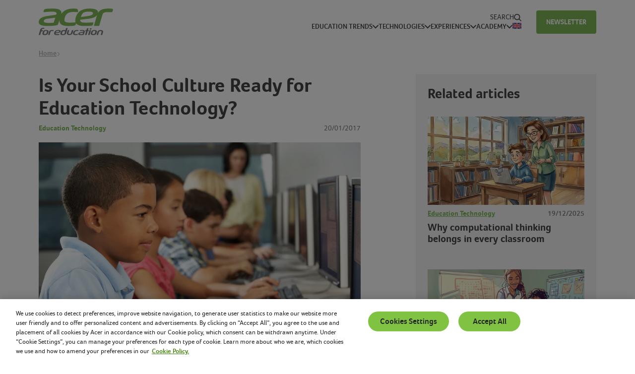

--- FILE ---
content_type: text/html; charset=UTF-8
request_url: https://acerforeducation.acer.com/education-trends/education-technology/school-culture-education-technology/
body_size: 16910
content:
<!DOCTYPE html>
<html lang="en-US">
	<head>
		<meta charset="UTF-8" />
		<meta http-equiv="X-UA-Compatible" content="IE=edge">
		<meta http-equiv="Content-Type" content="text/html; charset=UTF-8" />
		<meta name="viewport" content="width=device-width, initial-scale=1.0">

		<title>
							Is Your School Culture Ready for Education Technology? - Acer for Education
					</title>
		
		<link rel="shortcut icon" href="https://acerforeducation.acer.com/wp-content/themes/acerforeducation/assets/images/obj/favicon.ico" />

				<link rel="stylesheet" href="https://acerforeducation.acer.com/wp-content/themes/acerforeducation/assets/stylesheets/main.css" type="text/css" media="screen" />

		<link rel="pingback" href="https://acerforeducation.acer.com/xmlrpc.php" />

				<script src="https://acerforeducation.acer.com/wp-content/themes/acerforeducation/assets/javascripts/main.js" defer></script>

				<link rel="preconnect" href="https://fonts.googleapis.com">
		<link rel="preconnect" href="https://fonts.gstatic.com" crossorigin>

		
		<meta name='robots' content='index, follow, max-image-preview:large, max-snippet:-1, max-video-preview:-1' />
	<style>img:is([sizes="auto" i], [sizes^="auto," i]) { contain-intrinsic-size: 3000px 1500px }</style>
	<link rel="alternate" hreflang="en" href="https://acerforeducation.acer.com/education-trends/education-technology/school-culture-education-technology/" />
<link rel="alternate" hreflang="x-default" href="https://acerforeducation.acer.com/education-trends/education-technology/school-culture-education-technology/" />

	<!-- This site is optimized with the Yoast SEO plugin v26.3 - https://yoast.com/wordpress/plugins/seo/ -->
	<meta name="description" content="Teachers, school principals and IT need to work side by side to innovate their institutes. Start with these three tips." />
	<link rel="canonical" href="https://acerforeducation.acer.com/education-trends/education-technology/school-culture-education-technology/" />
	<meta property="og:locale" content="en_US" />
	<meta property="og:type" content="article" />
	<meta property="og:title" content="Is Your School Culture Ready for Education Technology? - Acer for Education" />
	<meta property="og:description" content="Teachers, school principals and IT need to work side by side to innovate their institutes. Start with these three tips." />
	<meta property="og:url" content="https://acerforeducation.acer.com/education-trends/education-technology/school-culture-education-technology/" />
	<meta property="og:site_name" content="Acer for Education" />
	<meta property="article:published_time" content="2017-01-20T08:54:31+00:00" />
	<meta property="article:modified_time" content="2021-11-12T15:56:56+00:00" />
	<meta property="og:image" content="https://acerforeducation.acer.com/wp-content/uploads/2017/01/school-culture-education-technology.jpg" />
	<meta property="og:image:width" content="1200" />
	<meta property="og:image:height" content="800" />
	<meta property="og:image:type" content="image/jpeg" />
	<meta name="author" content="admin_A4eDemo" />
	<meta name="twitter:card" content="summary_large_image" />
	<script type="application/ld+json" class="yoast-schema-graph">{"@context":"https://schema.org","@graph":[{"@type":"WebPage","@id":"https://acerforeducation.acer.com/education-trends/education-technology/school-culture-education-technology/","url":"https://acerforeducation.acer.com/education-trends/education-technology/school-culture-education-technology/","name":"Is Your School Culture Ready for Education Technology? - Acer for Education","isPartOf":{"@id":"https://acerforeducation.acer.com/#website"},"primaryImageOfPage":{"@id":"https://acerforeducation.acer.com/education-trends/education-technology/school-culture-education-technology/#primaryimage"},"image":{"@id":"https://acerforeducation.acer.com/education-trends/education-technology/school-culture-education-technology/#primaryimage"},"thumbnailUrl":"https://em2io2deumv.exactdn.com/wp-content/uploads/2017/01/school-culture-education-technology.jpg?strip=all&lossy=1&ssl=1","datePublished":"2017-01-20T08:54:31+00:00","dateModified":"2021-11-12T15:56:56+00:00","author":{"@id":"https://acerforeducation.acer.com/#/schema/person/d5fc681f1e129a728b96739959700993"},"description":"Teachers, school principals and IT need to work side by side to innovate their institutes. Start with these three tips.","breadcrumb":{"@id":"https://acerforeducation.acer.com/education-trends/education-technology/school-culture-education-technology/#breadcrumb"},"inLanguage":"en-US","potentialAction":[{"@type":"ReadAction","target":["https://acerforeducation.acer.com/education-trends/education-technology/school-culture-education-technology/"]}]},{"@type":"ImageObject","inLanguage":"en-US","@id":"https://acerforeducation.acer.com/education-trends/education-technology/school-culture-education-technology/#primaryimage","url":"https://em2io2deumv.exactdn.com/wp-content/uploads/2017/01/school-culture-education-technology.jpg?strip=all&lossy=1&ssl=1","contentUrl":"https://em2io2deumv.exactdn.com/wp-content/uploads/2017/01/school-culture-education-technology.jpg?strip=all&lossy=1&ssl=1","width":1200,"height":800,"caption":"school culture education technology"},{"@type":"BreadcrumbList","@id":"https://acerforeducation.acer.com/education-trends/education-technology/school-culture-education-technology/#breadcrumb","itemListElement":[{"@type":"ListItem","position":1,"name":"Home","item":"https://acerforeducation.acer.com/"},{"@type":"ListItem","position":2,"name":"Is Your School Culture Ready for Education Technology?"}]},{"@type":"WebSite","@id":"https://acerforeducation.acer.com/#website","url":"https://acerforeducation.acer.com/","name":"Acer for Education","description":"Inspire daily. Learn always.","potentialAction":[{"@type":"SearchAction","target":{"@type":"EntryPoint","urlTemplate":"https://acerforeducation.acer.com/?s={search_term_string}"},"query-input":{"@type":"PropertyValueSpecification","valueRequired":true,"valueName":"search_term_string"}}],"inLanguage":"en-US"},{"@type":"Person","@id":"https://acerforeducation.acer.com/#/schema/person/d5fc681f1e129a728b96739959700993","name":"admin_A4eDemo","image":{"@type":"ImageObject","inLanguage":"en-US","@id":"https://acerforeducation.acer.com/#/schema/person/image/","url":"https://secure.gravatar.com/avatar/cf6a064b7977ea2a20fd7096b877eaeea2a4aecc9dfb921ae0990d4a997a0f8a?s=96&d=mm&r=g","contentUrl":"https://secure.gravatar.com/avatar/cf6a064b7977ea2a20fd7096b877eaeea2a4aecc9dfb921ae0990d4a997a0f8a?s=96&d=mm&r=g","caption":"admin_A4eDemo"},"sameAs":["https://acerforeducation.acer.com"],"url":"#"}]}</script>
	<!-- / Yoast SEO plugin. -->


<link rel='dns-prefetch' href='//em2io2deumv.exactdn.com' />
<link rel='preconnect' href='//em2io2deumv.exactdn.com' />
<link rel="alternate" type="application/rss+xml" title="Acer for Education &raquo; Is Your School Culture Ready for Education Technology? Comments Feed" href="https://acerforeducation.acer.com/education-trends/education-technology/school-culture-education-technology/feed/" />
<link rel='stylesheet' id='wp-block-library-css' href='https://acerforeducation.acer.com/wp-includes/css/dist/block-library/style.min.css?ver=6.8.3' type='text/css' media='all' />
<style id='classic-theme-styles-inline-css' type='text/css'>
/*! This file is auto-generated */
.wp-block-button__link{color:#fff;background-color:#32373c;border-radius:9999px;box-shadow:none;text-decoration:none;padding:calc(.667em + 2px) calc(1.333em + 2px);font-size:1.125em}.wp-block-file__button{background:#32373c;color:#fff;text-decoration:none}
</style>
<link rel='stylesheet' id='mediaelement-css' href='https://acerforeducation.acer.com/wp-includes/js/mediaelement/mediaelementplayer-legacy.min.css?ver=4.2.17' type='text/css' media='all' />
<link rel='stylesheet' id='wp-mediaelement-css' href='https://acerforeducation.acer.com/wp-includes/js/mediaelement/wp-mediaelement.min.css?ver=6.8.3' type='text/css' media='all' />
<link rel='stylesheet' id='view_editor_gutenberg_frontend_assets-css' href='https://acerforeducation.acer.com/wp-content/plugins/wp-views/public/css/views-frontend.css?ver=3.6.21' type='text/css' media='all' />
<style id='view_editor_gutenberg_frontend_assets-inline-css' type='text/css'>
.wpv-sort-list-dropdown.wpv-sort-list-dropdown-style-default > span.wpv-sort-list,.wpv-sort-list-dropdown.wpv-sort-list-dropdown-style-default .wpv-sort-list-item {border-color: #cdcdcd;}.wpv-sort-list-dropdown.wpv-sort-list-dropdown-style-default .wpv-sort-list-item a {color: #444;background-color: #fff;}.wpv-sort-list-dropdown.wpv-sort-list-dropdown-style-default a:hover,.wpv-sort-list-dropdown.wpv-sort-list-dropdown-style-default a:focus {color: #000;background-color: #eee;}.wpv-sort-list-dropdown.wpv-sort-list-dropdown-style-default .wpv-sort-list-item.wpv-sort-list-current a {color: #000;background-color: #eee;}
.wpv-sort-list-dropdown.wpv-sort-list-dropdown-style-default > span.wpv-sort-list,.wpv-sort-list-dropdown.wpv-sort-list-dropdown-style-default .wpv-sort-list-item {border-color: #cdcdcd;}.wpv-sort-list-dropdown.wpv-sort-list-dropdown-style-default .wpv-sort-list-item a {color: #444;background-color: #fff;}.wpv-sort-list-dropdown.wpv-sort-list-dropdown-style-default a:hover,.wpv-sort-list-dropdown.wpv-sort-list-dropdown-style-default a:focus {color: #000;background-color: #eee;}.wpv-sort-list-dropdown.wpv-sort-list-dropdown-style-default .wpv-sort-list-item.wpv-sort-list-current a {color: #000;background-color: #eee;}.wpv-sort-list-dropdown.wpv-sort-list-dropdown-style-grey > span.wpv-sort-list,.wpv-sort-list-dropdown.wpv-sort-list-dropdown-style-grey .wpv-sort-list-item {border-color: #cdcdcd;}.wpv-sort-list-dropdown.wpv-sort-list-dropdown-style-grey .wpv-sort-list-item a {color: #444;background-color: #eeeeee;}.wpv-sort-list-dropdown.wpv-sort-list-dropdown-style-grey a:hover,.wpv-sort-list-dropdown.wpv-sort-list-dropdown-style-grey a:focus {color: #000;background-color: #e5e5e5;}.wpv-sort-list-dropdown.wpv-sort-list-dropdown-style-grey .wpv-sort-list-item.wpv-sort-list-current a {color: #000;background-color: #e5e5e5;}
.wpv-sort-list-dropdown.wpv-sort-list-dropdown-style-default > span.wpv-sort-list,.wpv-sort-list-dropdown.wpv-sort-list-dropdown-style-default .wpv-sort-list-item {border-color: #cdcdcd;}.wpv-sort-list-dropdown.wpv-sort-list-dropdown-style-default .wpv-sort-list-item a {color: #444;background-color: #fff;}.wpv-sort-list-dropdown.wpv-sort-list-dropdown-style-default a:hover,.wpv-sort-list-dropdown.wpv-sort-list-dropdown-style-default a:focus {color: #000;background-color: #eee;}.wpv-sort-list-dropdown.wpv-sort-list-dropdown-style-default .wpv-sort-list-item.wpv-sort-list-current a {color: #000;background-color: #eee;}.wpv-sort-list-dropdown.wpv-sort-list-dropdown-style-grey > span.wpv-sort-list,.wpv-sort-list-dropdown.wpv-sort-list-dropdown-style-grey .wpv-sort-list-item {border-color: #cdcdcd;}.wpv-sort-list-dropdown.wpv-sort-list-dropdown-style-grey .wpv-sort-list-item a {color: #444;background-color: #eeeeee;}.wpv-sort-list-dropdown.wpv-sort-list-dropdown-style-grey a:hover,.wpv-sort-list-dropdown.wpv-sort-list-dropdown-style-grey a:focus {color: #000;background-color: #e5e5e5;}.wpv-sort-list-dropdown.wpv-sort-list-dropdown-style-grey .wpv-sort-list-item.wpv-sort-list-current a {color: #000;background-color: #e5e5e5;}.wpv-sort-list-dropdown.wpv-sort-list-dropdown-style-blue > span.wpv-sort-list,.wpv-sort-list-dropdown.wpv-sort-list-dropdown-style-blue .wpv-sort-list-item {border-color: #0099cc;}.wpv-sort-list-dropdown.wpv-sort-list-dropdown-style-blue .wpv-sort-list-item a {color: #444;background-color: #cbddeb;}.wpv-sort-list-dropdown.wpv-sort-list-dropdown-style-blue a:hover,.wpv-sort-list-dropdown.wpv-sort-list-dropdown-style-blue a:focus {color: #000;background-color: #95bedd;}.wpv-sort-list-dropdown.wpv-sort-list-dropdown-style-blue .wpv-sort-list-item.wpv-sort-list-current a {color: #000;background-color: #95bedd;}
</style>
<style id='global-styles-inline-css' type='text/css'>
:root{--wp--preset--aspect-ratio--square: 1;--wp--preset--aspect-ratio--4-3: 4/3;--wp--preset--aspect-ratio--3-4: 3/4;--wp--preset--aspect-ratio--3-2: 3/2;--wp--preset--aspect-ratio--2-3: 2/3;--wp--preset--aspect-ratio--16-9: 16/9;--wp--preset--aspect-ratio--9-16: 9/16;--wp--preset--color--black: #000000;--wp--preset--color--cyan-bluish-gray: #abb8c3;--wp--preset--color--white: #ffffff;--wp--preset--color--pale-pink: #f78da7;--wp--preset--color--vivid-red: #cf2e2e;--wp--preset--color--luminous-vivid-orange: #ff6900;--wp--preset--color--luminous-vivid-amber: #fcb900;--wp--preset--color--light-green-cyan: #7bdcb5;--wp--preset--color--vivid-green-cyan: #00d084;--wp--preset--color--pale-cyan-blue: #8ed1fc;--wp--preset--color--vivid-cyan-blue: #0693e3;--wp--preset--color--vivid-purple: #9b51e0;--wp--preset--gradient--vivid-cyan-blue-to-vivid-purple: linear-gradient(135deg,rgba(6,147,227,1) 0%,rgb(155,81,224) 100%);--wp--preset--gradient--light-green-cyan-to-vivid-green-cyan: linear-gradient(135deg,rgb(122,220,180) 0%,rgb(0,208,130) 100%);--wp--preset--gradient--luminous-vivid-amber-to-luminous-vivid-orange: linear-gradient(135deg,rgba(252,185,0,1) 0%,rgba(255,105,0,1) 100%);--wp--preset--gradient--luminous-vivid-orange-to-vivid-red: linear-gradient(135deg,rgba(255,105,0,1) 0%,rgb(207,46,46) 100%);--wp--preset--gradient--very-light-gray-to-cyan-bluish-gray: linear-gradient(135deg,rgb(238,238,238) 0%,rgb(169,184,195) 100%);--wp--preset--gradient--cool-to-warm-spectrum: linear-gradient(135deg,rgb(74,234,220) 0%,rgb(151,120,209) 20%,rgb(207,42,186) 40%,rgb(238,44,130) 60%,rgb(251,105,98) 80%,rgb(254,248,76) 100%);--wp--preset--gradient--blush-light-purple: linear-gradient(135deg,rgb(255,206,236) 0%,rgb(152,150,240) 100%);--wp--preset--gradient--blush-bordeaux: linear-gradient(135deg,rgb(254,205,165) 0%,rgb(254,45,45) 50%,rgb(107,0,62) 100%);--wp--preset--gradient--luminous-dusk: linear-gradient(135deg,rgb(255,203,112) 0%,rgb(199,81,192) 50%,rgb(65,88,208) 100%);--wp--preset--gradient--pale-ocean: linear-gradient(135deg,rgb(255,245,203) 0%,rgb(182,227,212) 50%,rgb(51,167,181) 100%);--wp--preset--gradient--electric-grass: linear-gradient(135deg,rgb(202,248,128) 0%,rgb(113,206,126) 100%);--wp--preset--gradient--midnight: linear-gradient(135deg,rgb(2,3,129) 0%,rgb(40,116,252) 100%);--wp--preset--font-size--small: 13px;--wp--preset--font-size--medium: 20px;--wp--preset--font-size--large: 36px;--wp--preset--font-size--x-large: 42px;--wp--preset--spacing--20: 0.44rem;--wp--preset--spacing--30: 0.67rem;--wp--preset--spacing--40: 1rem;--wp--preset--spacing--50: 1.5rem;--wp--preset--spacing--60: 2.25rem;--wp--preset--spacing--70: 3.38rem;--wp--preset--spacing--80: 5.06rem;--wp--preset--shadow--natural: 6px 6px 9px rgba(0, 0, 0, 0.2);--wp--preset--shadow--deep: 12px 12px 50px rgba(0, 0, 0, 0.4);--wp--preset--shadow--sharp: 6px 6px 0px rgba(0, 0, 0, 0.2);--wp--preset--shadow--outlined: 6px 6px 0px -3px rgba(255, 255, 255, 1), 6px 6px rgba(0, 0, 0, 1);--wp--preset--shadow--crisp: 6px 6px 0px rgba(0, 0, 0, 1);}:where(.is-layout-flex){gap: 0.5em;}:where(.is-layout-grid){gap: 0.5em;}body .is-layout-flex{display: flex;}.is-layout-flex{flex-wrap: wrap;align-items: center;}.is-layout-flex > :is(*, div){margin: 0;}body .is-layout-grid{display: grid;}.is-layout-grid > :is(*, div){margin: 0;}:where(.wp-block-columns.is-layout-flex){gap: 2em;}:where(.wp-block-columns.is-layout-grid){gap: 2em;}:where(.wp-block-post-template.is-layout-flex){gap: 1.25em;}:where(.wp-block-post-template.is-layout-grid){gap: 1.25em;}.has-black-color{color: var(--wp--preset--color--black) !important;}.has-cyan-bluish-gray-color{color: var(--wp--preset--color--cyan-bluish-gray) !important;}.has-white-color{color: var(--wp--preset--color--white) !important;}.has-pale-pink-color{color: var(--wp--preset--color--pale-pink) !important;}.has-vivid-red-color{color: var(--wp--preset--color--vivid-red) !important;}.has-luminous-vivid-orange-color{color: var(--wp--preset--color--luminous-vivid-orange) !important;}.has-luminous-vivid-amber-color{color: var(--wp--preset--color--luminous-vivid-amber) !important;}.has-light-green-cyan-color{color: var(--wp--preset--color--light-green-cyan) !important;}.has-vivid-green-cyan-color{color: var(--wp--preset--color--vivid-green-cyan) !important;}.has-pale-cyan-blue-color{color: var(--wp--preset--color--pale-cyan-blue) !important;}.has-vivid-cyan-blue-color{color: var(--wp--preset--color--vivid-cyan-blue) !important;}.has-vivid-purple-color{color: var(--wp--preset--color--vivid-purple) !important;}.has-black-background-color{background-color: var(--wp--preset--color--black) !important;}.has-cyan-bluish-gray-background-color{background-color: var(--wp--preset--color--cyan-bluish-gray) !important;}.has-white-background-color{background-color: var(--wp--preset--color--white) !important;}.has-pale-pink-background-color{background-color: var(--wp--preset--color--pale-pink) !important;}.has-vivid-red-background-color{background-color: var(--wp--preset--color--vivid-red) !important;}.has-luminous-vivid-orange-background-color{background-color: var(--wp--preset--color--luminous-vivid-orange) !important;}.has-luminous-vivid-amber-background-color{background-color: var(--wp--preset--color--luminous-vivid-amber) !important;}.has-light-green-cyan-background-color{background-color: var(--wp--preset--color--light-green-cyan) !important;}.has-vivid-green-cyan-background-color{background-color: var(--wp--preset--color--vivid-green-cyan) !important;}.has-pale-cyan-blue-background-color{background-color: var(--wp--preset--color--pale-cyan-blue) !important;}.has-vivid-cyan-blue-background-color{background-color: var(--wp--preset--color--vivid-cyan-blue) !important;}.has-vivid-purple-background-color{background-color: var(--wp--preset--color--vivid-purple) !important;}.has-black-border-color{border-color: var(--wp--preset--color--black) !important;}.has-cyan-bluish-gray-border-color{border-color: var(--wp--preset--color--cyan-bluish-gray) !important;}.has-white-border-color{border-color: var(--wp--preset--color--white) !important;}.has-pale-pink-border-color{border-color: var(--wp--preset--color--pale-pink) !important;}.has-vivid-red-border-color{border-color: var(--wp--preset--color--vivid-red) !important;}.has-luminous-vivid-orange-border-color{border-color: var(--wp--preset--color--luminous-vivid-orange) !important;}.has-luminous-vivid-amber-border-color{border-color: var(--wp--preset--color--luminous-vivid-amber) !important;}.has-light-green-cyan-border-color{border-color: var(--wp--preset--color--light-green-cyan) !important;}.has-vivid-green-cyan-border-color{border-color: var(--wp--preset--color--vivid-green-cyan) !important;}.has-pale-cyan-blue-border-color{border-color: var(--wp--preset--color--pale-cyan-blue) !important;}.has-vivid-cyan-blue-border-color{border-color: var(--wp--preset--color--vivid-cyan-blue) !important;}.has-vivid-purple-border-color{border-color: var(--wp--preset--color--vivid-purple) !important;}.has-vivid-cyan-blue-to-vivid-purple-gradient-background{background: var(--wp--preset--gradient--vivid-cyan-blue-to-vivid-purple) !important;}.has-light-green-cyan-to-vivid-green-cyan-gradient-background{background: var(--wp--preset--gradient--light-green-cyan-to-vivid-green-cyan) !important;}.has-luminous-vivid-amber-to-luminous-vivid-orange-gradient-background{background: var(--wp--preset--gradient--luminous-vivid-amber-to-luminous-vivid-orange) !important;}.has-luminous-vivid-orange-to-vivid-red-gradient-background{background: var(--wp--preset--gradient--luminous-vivid-orange-to-vivid-red) !important;}.has-very-light-gray-to-cyan-bluish-gray-gradient-background{background: var(--wp--preset--gradient--very-light-gray-to-cyan-bluish-gray) !important;}.has-cool-to-warm-spectrum-gradient-background{background: var(--wp--preset--gradient--cool-to-warm-spectrum) !important;}.has-blush-light-purple-gradient-background{background: var(--wp--preset--gradient--blush-light-purple) !important;}.has-blush-bordeaux-gradient-background{background: var(--wp--preset--gradient--blush-bordeaux) !important;}.has-luminous-dusk-gradient-background{background: var(--wp--preset--gradient--luminous-dusk) !important;}.has-pale-ocean-gradient-background{background: var(--wp--preset--gradient--pale-ocean) !important;}.has-electric-grass-gradient-background{background: var(--wp--preset--gradient--electric-grass) !important;}.has-midnight-gradient-background{background: var(--wp--preset--gradient--midnight) !important;}.has-small-font-size{font-size: var(--wp--preset--font-size--small) !important;}.has-medium-font-size{font-size: var(--wp--preset--font-size--medium) !important;}.has-large-font-size{font-size: var(--wp--preset--font-size--large) !important;}.has-x-large-font-size{font-size: var(--wp--preset--font-size--x-large) !important;}
:where(.wp-block-post-template.is-layout-flex){gap: 1.25em;}:where(.wp-block-post-template.is-layout-grid){gap: 1.25em;}
:where(.wp-block-columns.is-layout-flex){gap: 2em;}:where(.wp-block-columns.is-layout-grid){gap: 2em;}
:root :where(.wp-block-pullquote){font-size: 1.5em;line-height: 1.6;}
</style>
<link rel='stylesheet' id='wpml-menu-item-0-css' href='https://acerforeducation.acer.com/wp-content/plugins/sitepress-multilingual-cms/templates/language-switchers/menu-item/style.min.css?ver=1' type='text/css' media='all' />
<link rel='stylesheet' id='dashicons-css' href='https://acerforeducation.acer.com/wp-includes/css/dashicons.min.css?ver=6.8.3' type='text/css' media='all' />
<link rel='stylesheet' id='toolset-select2-css-css' href='https://acerforeducation.acer.com/wp-content/plugins/wp-views/vendor/toolset/toolset-common/res/lib/select2/select2.css?ver=6.8.3' type='text/css' media='screen' />
<script type="text/javascript" src="https://acerforeducation.acer.com/wp-content/plugins/cred-frontend-editor/vendor/toolset/common-es/public/toolset-common-es-frontend.js?ver=175000" id="toolset-common-es-frontend-js"></script>
<script type="text/javascript" id="wpml-cookie-js-extra">
/* <![CDATA[ */
var wpml_cookies = {"wp-wpml_current_language":{"value":"en","expires":1,"path":"\/"}};
var wpml_cookies = {"wp-wpml_current_language":{"value":"en","expires":1,"path":"\/"}};
/* ]]> */
</script>
<script type="text/javascript" src="https://acerforeducation.acer.com/wp-content/plugins/sitepress-multilingual-cms/res/js/cookies/language-cookie.js?ver=484900" id="wpml-cookie-js" defer="defer" data-wp-strategy="defer"></script>
<script type="text/javascript" src="https://acerforeducation.acer.com/wp-includes/js/jquery/jquery.min.js?ver=3.7.1" id="jquery-core-js"></script>
<script type="text/javascript" src="https://acerforeducation.acer.com/wp-includes/js/jquery/jquery-migrate.min.js?ver=3.4.1" id="jquery-migrate-js"></script>
<link rel="https://api.w.org/" href="https://acerforeducation.acer.com/wp-json/" /><link rel="alternate" title="JSON" type="application/json" href="https://acerforeducation.acer.com/wp-json/wp/v2/posts/1" /><link rel="EditURI" type="application/rsd+xml" title="RSD" href="https://acerforeducation.acer.com/xmlrpc.php?rsd" />
<meta name="generator" content="WordPress 6.8.3" />
<link rel='shortlink' href='https://acerforeducation.acer.com/?p=1' />
 <script> window.addEventListener("load",function(){ var c={script:false,link:false}; function ls(s) { if(!['script','link'].includes(s)||c[s]){return;}c[s]=true; var d=document,f=d.getElementsByTagName(s)[0],j=d.createElement(s); if(s==='script'){j.async=true;j.src='https://acerforeducation.acer.com/wp-content/plugins/wp-views/vendor/toolset/blocks/public/js/frontend.js?v=1.6.17';}else{ j.rel='stylesheet';j.href='https://acerforeducation.acer.com/wp-content/plugins/wp-views/vendor/toolset/blocks/public/css/style.css?v=1.6.17';} f.parentNode.insertBefore(j, f); }; function ex(){ls('script');ls('link')} window.addEventListener("scroll", ex, {once: true}); if (('IntersectionObserver' in window) && ('IntersectionObserverEntry' in window) && ('intersectionRatio' in window.IntersectionObserverEntry.prototype)) { var i = 0, fb = document.querySelectorAll("[class^='tb-']"), o = new IntersectionObserver(es => { es.forEach(e => { o.unobserve(e.target); if (e.intersectionRatio > 0) { ex();o.disconnect();}else{ i++;if(fb.length>i){o.observe(fb[i])}} }) }); if (fb.length) { o.observe(fb[i]) } } }) </script>
	<noscript>
		<link rel="stylesheet" href="https://acerforeducation.acer.com/wp-content/plugins/wp-views/vendor/toolset/blocks/public/css/style.css">
	</noscript><noscript><style>.lazyload[data-src]{display:none !important;}</style></noscript><style>.lazyload{background-image:none !important;}.lazyload:before{background-image:none !important;}</style>		<style type="text/css" id="wp-custom-css">
			.sn_item_article a.read-more { display: none; }		</style>
		

		<!-- Google Tag Manager -->
<script>(function(w,d,s,l,i){w[l]=w[l]||[];w[l].push({'gtm.start':
new Date().getTime(),event:'gtm.js'});var f=d.getElementsByTagName(s)[0],
j=d.createElement(s),dl=l!='dataLayer'?'&l='+l:'';j.async=true;j.src=
'https://www.googletagmanager.com/gtm.js?id='+i+dl;f.parentNode.insertBefore(j,f);
})(window,document,'script','dataLayer','GTM-W8TB464');</script>
<!-- End Google Tag Manager -->
<meta name="google-site-verification" content="50hiBuuGIZU4LLFSUwopJsmkYsVVy0IxO_U_UFt3rgE" />
	</head>

	<body class="wp-singular post-template-default single single-post postid-1 single-format-standard wp-theme-acerforeducation " data-module="dom-ready">

					<div data-anchor-id="scrolltop"></div>
<div class="sn_scrolltop" data-anchor="scrolltop"><i class="sn_sprite _angle_down ">
	<svg viewBox="0 0 80 80">
		<use xlink:href="https://acerforeducation.acer.com/wp-content/themes/acerforeducation/assets/images/icons.svg#angle-down" />
	</svg>
</i>
</div>

<header class="sn_header" data-module="header-utils">
	<div class="container">
		<div class="sn_header_wr">

			<a href="javascript:;" class="sn_header_hamburger">
				<i class="sn_sprite _hamburger ">
	<svg viewBox="0 0 80 80">
		<use xlink:href="https://acerforeducation.acer.com/wp-content/themes/acerforeducation/assets/images/icons.svg#hamburger" />
	</svg>
</i>

			</a>

			<a href="https://acerforeducation.acer.com" class="sn_header_logo">
				<img src="[data-uri]" alt="Logo Acer for Education" class="_color lazyload" data-src="https://em2io2deumv.exactdn.com/wp-content/themes/acerforeducation/assets/images/obj/logo.svg" decoding="async"><noscript><img src="https://em2io2deumv.exactdn.com/wp-content/themes/acerforeducation/assets/images/obj/logo.svg" alt="Logo Acer for Education" class="_color" data-eio="l"></noscript>
				<img src="[data-uri]" alt="Logo Acer for Education Bianco" class="_white lazyload" data-src="https://em2io2deumv.exactdn.com/wp-content/themes/acerforeducation/assets/images/obj/logo-white.svg" decoding="async"><noscript><img src="https://em2io2deumv.exactdn.com/wp-content/themes/acerforeducation/assets/images/obj/logo-white.svg" alt="Logo Acer for Education Bianco" class="_white" data-eio="l"></noscript>
			</a>

			<a href="javascript:;" class="sn_header_search d-lg-none" data-header-search>
				<i class="sn_sprite _search ">
	<svg viewBox="0 0 80 80">
		<use xlink:href="https://acerforeducation.acer.com/wp-content/themes/acerforeducation/assets/images/icons.svg#search" />
	</svg>
</i>

			</a>

			<div class="sn_header_menu">
				<a href="javascript:;" class="sn_header_search d-none d-lg-inline-flex" data-header-search>
					<span>Search</span>
					<i class="sn_sprite _search ">
	<svg viewBox="0 0 80 80">
		<use xlink:href="https://acerforeducation.acer.com/wp-content/themes/acerforeducation/assets/images/icons.svg#search" />
	</svg>
</i>

				</a>
				<a href="javascript:;" class="sn_header_menu_close d-lg-none">
					<i class="sn_sprite _close ">
	<svg viewBox="0 0 80 80">
		<use xlink:href="https://acerforeducation.acer.com/wp-content/themes/acerforeducation/assets/images/icons.svg#close" />
	</svg>
</i>

				</a>

				<nav class="sn_header_menu_nav">
					<ul>
													<li class="menu-item menu-item-type-taxonomy menu-item-object-category current-post-ancestor menu-item-has-children">
																	<a href="javascript:;" data-menu-sub="menu_sub_1">Education Trends <i class="sn_sprite _angle_down ">
	<svg viewBox="0 0 80 80">
		<use xlink:href="https://acerforeducation.acer.com/wp-content/themes/acerforeducation/assets/images/icons.svg#angle-down" />
	</svg>
</i>
</a>

									<ul data-menu-sub-id="menu_sub_1">
																					<li><a href="https://acerforeducation.acer.com/education-trends/ai-in-education/" target="_self">AI in Education</a></li>
																					<li><a href="https://acerforeducation.acer.com/education-trends/education-technology/" target="_self">Education technology</a></li>
																					<li><a href="https://acerforeducation.acer.com/education-trends/steam/" target="_self">STEAM</a></li>
																					<li><a href="https://acerforeducation.acer.com/education-trends/teaching-methods/" target="_self">Teaching Methods</a></li>
																					<li><a href="https://acerforeducation.acer.com/education-trends/gamification/" target="_self">Gamification</a></li>
																					<li><a href="https://acerforeducation.acer.com/education-trends/esports-in-education/" target="_self">Esports in Education</a></li>
																				<li><a href="https://acerforeducation.acer.com/education-trends/" target="_self">All Education Trends</a></li>
									</ul>
															</li>
													<li class="menu-item menu-item-type-taxonomy menu-item-object-category menu-item-has-children">
																	<a href="javascript:;" data-menu-sub="menu_sub_2">Technologies <i class="sn_sprite _angle_down ">
	<svg viewBox="0 0 80 80">
		<use xlink:href="https://acerforeducation.acer.com/wp-content/themes/acerforeducation/assets/images/icons.svg#angle-down" />
	</svg>
</i>
</a>

									<ul data-menu-sub-id="menu_sub_2">
																					<li><a href="https://acerforeducation.acer.com/technologies/k-12/" target="_self">For K-12</a></li>
																					<li><a href="https://acerforeducation.acer.com/technologies/high-education/" target="_self">For High Education</a></li>
																					<li><a href="https://acerforeducation.acer.com/technologies/teachers/" target="_self">For Teachers</a></li>
																					<li><a href="https://acerforeducation.acer.com/technologies/creators/" target="_self">For Creators</a></li>
																				<li><a href="https://acerforeducation.acer.com/technologies/" target="_self">All Technologies</a></li>
									</ul>
															</li>
													<li class="menu-item menu-item-type-taxonomy menu-item-object-category menu-item-has-children">
																	<a href="javascript:;" data-menu-sub="menu_sub_3">Experiences <i class="sn_sprite _angle_down ">
	<svg viewBox="0 0 80 80">
		<use xlink:href="https://acerforeducation.acer.com/wp-content/themes/acerforeducation/assets/images/icons.svg#angle-down" />
	</svg>
</i>
</a>

									<ul data-menu-sub-id="menu_sub_3">
																					<li><a href="https://acerforeducation.acer.com/experiences/success_stories/" target="_self">Success Stories</a></li>
																					<li><a href="https://acerforeducation.acer.com/experiences/projects/" target="_self">Projects</a></li>
																					<li><a href="https://acerforeducation.acer.com/experiences/innovative-schools/" target="_self">Innovative Schools</a></li>
																				<li><a href="https://acerforeducation.acer.com/experiences/" target="_self">All Experiences</a></li>
									</ul>
															</li>
													<li class="menu-item menu-item-type-taxonomy menu-item-object-category menu-item-has-children">
																	<a href="javascript:;" data-menu-sub="menu_sub_4">Academy <i class="sn_sprite _angle_down ">
	<svg viewBox="0 0 80 80">
		<use xlink:href="https://acerforeducation.acer.com/wp-content/themes/acerforeducation/assets/images/icons.svg#angle-down" />
	</svg>
</i>
</a>

									<ul data-menu-sub-id="menu_sub_4">
																					<li><a href="https://acerforeducation.acer.com/academy/esports/" target="_self">Esports</a></li>
																					<li><a href="https://acerforeducation.acer.com/academy/google-chrome/" target="_self">Google Chrome</a></li>
																					<li><a href="https://acerforeducation.acer.com/academy/intel/" target="_self">Intel</a></li>
																					<li><a href="https://acerforeducation.acer.com/academy/microsoft-windows/" target="_self">Microsoft Windows</a></li>
																					<li><a href="https://acerforeducation.acer.com/academy/white-papers/" target="_self">White papers</a></li>
																				<li><a href="https://acerforeducation.acer.com/academy/" target="_self">All Academy</a></li>
									</ul>
															</li>
													<li class="menu-item wpml-ls-slot-32 wpml-ls-item wpml-ls-item-en wpml-ls-current-language wpml-ls-menu-item wpml-ls-first-item wpml-ls-last-item menu-item-type-wpml_ls_menu_item menu-item-object-wpml_ls_menu_item">
																	<a href="https://acerforeducation.acer.com/education-trends/education-technology/school-culture-education-technology/" target="_self">
            <img
            class="wpml-ls-flag lazyload"
            src="[data-uri]"
            alt="English"
            
            
 data-src="https://em2io2deumv.exactdn.com/wp-content/plugins/sitepress-multilingual-cms/res/flags/en.svg" decoding="async" /><noscript><img
            class="wpml-ls-flag"
            src="https://em2io2deumv.exactdn.com/wp-content/plugins/sitepress-multilingual-cms/res/flags/en.svg"
            alt="English"
            
            
 data-eio="l" /></noscript></a>
															</li>
											</ul>
				</nav>
			</div>

			<div class="sn_header_btn">
				



	<a href="javascript:;" class="btn btn-primary"  data-anchor="newsletter">	

			<span class="">Newsletter</span>
	</a>

			</div>
		</div>
	</div>
</header>

<div class="sn_header_sizer"></div>

<div class="sn_header_spacer"></div>


<div class="sn_search">
	<a href="javascript:;" class="sn_search_close" data-header-search>
		<i class="sn_sprite _close ">
	<svg viewBox="0 0 80 80">
		<use xlink:href="https://acerforeducation.acer.com/wp-content/themes/acerforeducation/assets/images/icons.svg#close" />
	</svg>
</i>

	</a>
	<div class="container">
		<div class="sn_search_wr">
			<form action="https://acerforeducation.acer.com" method="GET" autocomplete="off">
				<legend>Search</legend>
				<input type="hidden" id="token_search_wp_nonce_name" name="token_search_wp_nonce_name" value="fc807330c0" />
				<div class="form-group">
					<input type="text" class="form-control" name="s" id="sn_search_input" placeholder="What are you looking for?">
					<button type="submit" class="btn btn-outline-primary"><i class="sn_sprite _search ">
	<svg viewBox="0 0 80 80">
		<use xlink:href="https://acerforeducation.acer.com/wp-content/themes/acerforeducation/assets/images/icons.svg#search" />
	</svg>
</i>
</button>
				</div>
			</form>
		</div>
	</div>
</div>
		
		
	<div class="sn_breadcrumb mt-10 mb-30 mb-lg-30 d-none d-lg-block">
	<div class="container"><nav id="breadcrumbs" class="main-breadcrumbs"><span><span><span><a href="https://acerforeducation.acer.com/">Home</a></span> <span class="separator"></span> <span class="breadcrumb_last" aria-current="page">Is Your School Culture Ready for Education Technology?</span></span></span></nav></div>
</div>
	<section class="sn_article_content mt-10 mb-20 mb-lg-80">
	<div class="container">
		<div class="row">
			<article class="col-12 col-lg-7 mb-30 mb-lg-0">
				<h1 class="sn_article_content_title mb-10">Is Your School Culture Ready for Education Technology?</h1>

				<div class="sn_article_content_info">
											<div class="categories">
															<a href="https://acerforeducation.acer.com/education-trends/education-technology/">Education Technology</a>
													</div>
					
					<div class="date">20/01/2017</div>
				</div>

									<div class="my-20">
						<picture class="sn_lazy_wr _loading " ><source data-srcset="https://em2io2deumv.exactdn.com/wp-content/uploads/2017/01/school-culture-education-technology.jpg?strip=all&lossy=1&ssl=1" type="image/webp"><source data-srcset="https://em2io2deumv.exactdn.com/wp-content/uploads/2017/01/school-culture-education-technology.jpg?strip=all&lossy=1&ssl=1"><img
					class="sn_lazy _loading img-full"
					width="1200"
					height="800"
					alt="school culture education technology"
					
					title="school culture education technology"
				></picture>
					</div>
				
									<div class="sn_paragraph mb-30 mb-lg-50">
						<p>A major breakthrough in education is coming. Technology is changing every single detail of our lives, your classrooms as well. It’s hardly a matter of technological devices, because <strong>it all starts from culture</strong>. So are you ready for education technology? How can you develop a strong relationship with new technologies? <strong>Pave your way into the future</strong> and start to include technology to bring innovation in learning techniques.<br />
We started analysing an interesting insight from <a href="http://edtechmagazine.com/k12/article/2016/11/4-ways-get-your-school-future-ready" target="_blank" rel="noopener">EdTech Magazine – Focus K-12</a>, and we think the advice given by Mike Patterson can really help you.</p>
<h3>Technology is the air we breathe</h3>
<p>How can you bring technology in your classroom without having access to the technology itself? This is the first and granted step. Look at the <strong>impact of tech on the IT infrastructure of the school</strong> and on the <strong>day-to-day experience of teachers and students</strong>. Have you ever thought about teachers and students having a real technology program, if there are defined responsibilities and paths to follow and if the need of using technology has been communicated to everyone involved in this change?<br />
Technology is a huge opportunity both for teachers and for students: teachers will make their job easier, and students will benefit from new learning opportunities. A right training for teachers, though, is needed to develop new teaching skills. It’s important to be engaged in the new education program and to start a new path together with students. At last, don’t forget that IT infrastructure should be built with the eyes of both figures, the IT guys and the teachers. <strong>The new technology at your disposal should be easy to use it.</strong></p>
<h3>Say goodbye to silos: here comes the age of collaboration</h3>
<p>So a technology change is on the way at your school. There are a lot of departments in a school. Are you sure to work together? In order to make things work at their best, it’s important that all departments are constantly working together and share their knowledge, so they can bridge the gap between curricula and decisions concerning Information Technology. <strong>The first need is to collaborate.</strong><br />
Different roles have to start learning from each other: very soon everything will be considered a learning initiative. True success in education technology will only come with true collaboration. We let the words of Patterson speak: “<em>If you are not having collaborative conversations between your teachers and IT department, you are selling yourself short of a truly successful tech initiative.</em>”</p>
<h2 style="text-align: center;"><strong><em>Teachers and IT have to work together in order to make technology change happen. Silos are over: here comes the age of collaboration</em></strong><strong><em>.</em></strong></h2>
<h3>Learning must reflect the real world</h3>
<p>Ok, there’s IT and there are teachers. Everyone must be future-ready for technology in classrooms. But what about students? Are they engaged enough? Will they be an active part of the change?<br />
Teachers and school administrators should start from <strong>creating a learning environment that reflects the real world</strong>. K-12 students were born with technology and are growing in a connected environment. According to Patterson, “<em>we need to meet our students where they are, which is in a world of connectivity with anywhere, anytime access.</em>” After all, to keep students engaged you don’t have to “turn them off” when they go to school. Let them breathe with the same air they breathe at home.<br />
Another important advice for teachers and schools from Patterson is: many schools probably force their students to use the same tech-learning device. Well, think different. Step back from a standardized – one-size-fits-all – approach, where every student is given the same device. Consider instead combining a one-to-one program with a “<strong>bring-your-own-device-at-school</strong>” program. That’s another way students can be ready for the real world.<br />
It’s all about school culture. It’s all about the way teachers and IT people collaborate with each other. It’s all about paving the right way to step into the future and bring technology into the classrooms. Try to think that <strong>schools are already in the future</strong>. Don’t step back and look forward: your students are ready, because they breathe technology. And so do you. Just create the right environment for yourselves.</p>


						
						
											</div>
				
				
				
				
				

			</article>

			<aside class="col-12 col-lg-4 offset-lg-1">

									<div class="sn_article_content_related mb-50">
						<div class="h3 mb-30">Related articles</div>
													<div class="mb-40">
								<div class="sn_item_article    _small ">

	<a href="https://acerforeducation.acer.com/education-trends/why-computational-thinking-belongs-in-every-classroom/" class="sn_item_article_link"></a>

			<figure>
			<picture class="sn_lazy_wr _loading " ><source data-srcset="https://em2io2deumv.exactdn.com/wp-content/uploads/2025/12/800x450-1.jpg?strip=all&lossy=1&ssl=1" type="image/webp"><source data-srcset="https://em2io2deumv.exactdn.com/wp-content/uploads/2025/12/800x450-1.jpg?strip=all&lossy=1&ssl=1"><img
					class="sn_lazy _loading "
					width="800"
					height="450"
					alt="computational thinking Watercolor illustration for Acer for Education. In the upper left, the "acer for education" logo is displayed. The scene depicts a young student sitting at a wooden desk, focused on a laptop. A female teacher stands beside him, smiling and gesturing toward the screen in a supportive manner. The setting is a cozy, bright classroom with large windows overlooking rolling hills, filled with bookshelves, a microscope icon on the laptop, and a calculator on a nearby shelf, symbolizing a multidisciplinary learning environment."
					
					title="Computational_Thinking_Acer_for_education"
				></picture>
		</figure>
	
	<div class="sn_item_article_content">
		<div class="head">
			<div class="cat">
				<a href="https://acerforeducation.acer.com/education-trends/education-technology/">Education Technology</a>
			</div>
			<div class="date">19/12/2025</div>
		</div>
					<h2 class="tt">Why computational thinking belongs in every classroom</h2>
				
			</div>

</div>
							</div>
													<div class="mb-40">
								<div class="sn_item_article    _small ">

	<a href="https://acerforeducation.acer.com/education-trends/diy-computer-repairs-for-schools-and-students/" class="sn_item_article_link"></a>

			<figure>
			<picture class="sn_lazy_wr _loading " ><source data-srcset="https://em2io2deumv.exactdn.com/wp-content/uploads/2025/10/800x450-1.jpg?strip=all&lossy=1&ssl=1" type="image/webp"><source data-srcset="https://em2io2deumv.exactdn.com/wp-content/uploads/2025/10/800x450-1.jpg?strip=all&lossy=1&ssl=1"><img
					class="sn_lazy _loading "
					width="800"
					height="450"
					alt="DIY Computer Repairs with student fixing a laptop with a teacher by his side"
					
					title="DIY Computer Repairs_acer_head"
				></picture>
		</figure>
	
	<div class="sn_item_article_content">
		<div class="head">
			<div class="cat">
				<a href="https://acerforeducation.acer.com/education-trends/education-technology/">Education Technology</a>
			</div>
			<div class="date">16/10/2025</div>
		</div>
					<h2 class="tt">The Power of DIY Computer Repairs for Schools and Students</h2>
							<div class="tx">Empower students with DIY computer repair skills, from simple software fixes to hardware maintenance, to save money and promote a sustainable classroom.</div>
		
			</div>

</div>
							</div>
													<div class="">
								<div class="sn_item_article    _small ">

	<a href="https://acerforeducation.acer.com/education-trends/education-technology/implement-gaming-in-the-classroom-to-transform-teaching-and-inspire-students/" class="sn_item_article_link"></a>

			<figure>
			<picture class="sn_lazy_wr _loading " ><source data-srcset="https://em2io2deumv.exactdn.com/wp-content/uploads/2025/08/800x450.jpg?strip=all&lossy=1&ssl=1" type="image/webp"><source data-srcset="https://em2io2deumv.exactdn.com/wp-content/uploads/2025/08/800x450.jpg?strip=all&lossy=1&ssl=1"><img
					class="sn_lazy _loading "
					width="800"
					height="450"
					alt="Two female educators stand in front of a large screen, pointing to a diagram. The diagram on the left shows icons for a map pin, a camera, books, and people, with an arrow pointing to a graphic on the right that shows a team icon. The background wall is decorated with hand-drawn images of musical notes, stars, and science symbols. A small group of students sits in the foreground, facing away from the camera."
					
					title="Acer_Gaming in the classroom_maestre a cubetti"
				></picture>
		</figure>
	
	<div class="sn_item_article_content">
		<div class="head">
			<div class="cat">
				<a href="https://acerforeducation.acer.com/education-trends/education-technology/">Education Technology</a>
			</div>
			<div class="date">29/08/2025</div>
		</div>
					<h2 class="tt">Implement gaming in the classroom to transform teaching and inspire students</h2>
							<div class="tx">Let's dive into gaming in the classroom in the digital age with the teacher duo Maestre a Cubetti: inspiration, practical insights and a look at the future.</div>
		
			</div>

</div>
							</div>
											</div>
				
									<div class="sn_article_content_popular">
						<div class="h4 mb-30">Most popular</div>
													<div class="mb-30">
								<div class="sn_item_article     _inline">

	<a href="https://acerforeducation.acer.com/education-trends/esports-in-education/acer-notes-esports-in-education-acer-is-ripe-for-disruption/" class="sn_item_article_link"></a>

			<figure>
			<picture class="sn_lazy_wr _loading " ><source data-srcset="https://em2io2deumv.exactdn.com/wp-content/uploads/2019/03/iStock-841135824.jpg?strip=all&lossy=1&ssl=1" type="image/webp"><source data-srcset="https://em2io2deumv.exactdn.com/wp-content/uploads/2019/03/iStock-841135824.jpg?strip=all&lossy=1&ssl=1"><img
					class="sn_lazy _loading "
					width="1500"
					height="809"
					alt=""
					
					title="iStock-841135824"
				></picture>
		</figure>
	
	<div class="sn_item_article_content">
		<div class="head">
			<div class="cat">
				<a href="https://acerforeducation.acer.com/education-trends/esports-in-education/">Esports in Education</a>
			</div>
			<div class="date">28/03/2019</div>
		</div>
					<h2 class="tt">[Acer notes] Esports in Education: Acer is ripe for disruption</h2>
				
			</div>

</div>
							</div>
													<div class="mb-30">
								<div class="sn_item_article     _inline">

	<a href="https://acerforeducation.acer.com/education-trends/education-technology/what-will-be-the-education-technology-trends-for-2019/" class="sn_item_article_link"></a>

			<figure>
			<picture class="sn_lazy_wr _loading " ><source data-srcset="https://em2io2deumv.exactdn.com/wp-content/uploads/2019/01/OJO_2_digital-use.jpg?strip=all&lossy=1&ssl=1" type="image/webp"><source data-srcset="https://em2io2deumv.exactdn.com/wp-content/uploads/2019/01/OJO_2_digital-use.jpg?strip=all&lossy=1&ssl=1"><img
					class="sn_lazy _loading "
					width="1125"
					height="843"
					alt=""
					
					title="OJO_2_digital use"
				></picture>
		</figure>
	
	<div class="sn_item_article_content">
		<div class="head">
			<div class="cat">
				<a href="https://acerforeducation.acer.com/education-trends/education-technology/">Education Technology</a>
			</div>
			<div class="date">11/01/2019</div>
		</div>
					<h2 class="tt">What will be the Education Technology Trends for 2019?</h2>
				
			</div>

</div>
							</div>
													<div class="">
								<div class="sn_item_article     _inline">

	<a href="https://acerforeducation.acer.com/education-trends/steam/5-main-benefits-of-steam-education/" class="sn_item_article_link"></a>

			<figure>
			<picture class="sn_lazy_wr _loading " ><source data-srcset="https://em2io2deumv.exactdn.com/wp-content/uploads/2020/10/banner-steam-education_721.jpg?strip=all&lossy=1&ssl=1" type="image/webp"><source data-srcset="https://em2io2deumv.exactdn.com/wp-content/uploads/2020/10/banner-steam-education_721.jpg?strip=all&lossy=1&ssl=1"><img
					class="sn_lazy _loading "
					width="721"
					height="311"
					alt=""
					
					title="banner-steam-education_721"
				></picture>
		</figure>
	
	<div class="sn_item_article_content">
		<div class="head">
			<div class="cat">
				<a href="https://acerforeducation.acer.com/education-trends/steam/">STEAM</a>
			</div>
			<div class="date">28/10/2020</div>
		</div>
					<h2 class="tt">5 main benefits of STEAM Education</h2>
				
			</div>

</div>
							</div>
											</div>
				
				
			</aside>
		</div>
	</div>
</section>


					<div class="sn_newsletter" data-anchor-id="newsletter">
	<div class="container">
		<div class="row">
			<div class="col-12 col-lg-10 mx-auto">
				<div class="row">
					<div class="col-12 text-center mb-50">
						<div class="h4">Acer for Education Newsletter</div>
						<div class="sn_paragraph_xs mt-10">If you want to be part of the evolution of the 21st skills generation, be inspired about best practices and be updated on all our events, then it’s time for you to subscribe!</div>
					</div>
					<div class="col-12">

						
						
														<form action="https://acerforeducation.acer.com/education-trends/education-technology/school-culture-education-technology/?anchor=newsletter" method="POST" class="sn_form" id="sn_newsletter_form" autocomplete="off">
								<input type="hidden" id="token_newsletter_wp_nonce_name" name="token_newsletter_wp_nonce_name" value="a242412e43" />
								<div class="form-group">
									<input type="email" class="form-control" name="newsletter_email" placeholder="Your email" value="">
								</div>
								<div class="form-group">
									<select class="form-select" name="newsletter_country">
										<option value="" selected>Your Location</option>
																				<option value="Afghanistan">Afghanistan</option>
										<option value="Albania">Albania</option>
										<option value="Algeria">Algeria</option>
										<option value="Andorra">Andorra</option>
										<option value="Angola">Angola</option>
										<option value="Antigua and Barbuda">Antigua and Barbuda</option>
										<option value="Argentina">Argentina</option>
										<option value="Armenia">Armenia</option>
										<option value="Australia">Australia</option>
										<option value="Austria">Austria</option>
										<option value="Azerbaijan">Azerbaijan</option>
										<option value="Bahamas">Bahamas</option>
										<option value="Bahrain">Bahrain</option>
										<option value="Bangladesh">Bangladesh</option>
										<option value="Barbados">Barbados</option>
										<option value="Belarus">Belarus</option>
										<option value="Belgium">Belgium</option>
										<option value="Belize">Belize</option>
										<option value="Benin">Benin</option>
										<option value="Bhutan">Bhutan</option>
										<option value="Bolivia">Bolivia</option>
										<option value="Bosnia and Herzegovina">Bosnia and Herzegovina</option>
										<option value="Botswana">Botswana</option>
										<option value="Brazil">Brazil</option>
										<option value="Brunei">Brunei</option>
										<option value="Bulgaria">Bulgaria</option>
										<option value="Burkina Faso">Burkina Faso</option>
										<option value="Burundi">Burundi</option>
										<option value="Côte d'Ivoire">Côte d'Ivoire</option>
										<option value="Cabo Verde">Cabo Verde</option>
										<option value="Cambodia">Cambodia</option>
										<option value="Cameroon">Cameroon</option>
										<option value="Canada">Canada</option>
										<option value="Central African Republic">Central African Republic</option>
										<option value="Chad">Chad</option>
										<option value="Chile">Chile</option>
										<option value="China">China</option>
										<option value="Colombia">Colombia</option>
										<option value="Comoros">Comoros</option>
										<option value="Congo (Congo-Brazzaville)">Congo (Congo-Brazzaville)</option>
										<option value="Costa Rica">Costa Rica</option>
										<option value="Croatia">Croatia</option>
										<option value="Cuba">Cuba</option>
										<option value="Cyprus">Cyprus</option>
										<option value="Czechia (Czech Republic)">Czechia (Czech Republic)</option>
										<option value="Democratic Republic of the Congo">Democratic Republic of the Congo</option>
										<option value="Denmark">Denmark</option>
										<option value="Djibouti">Djibouti</option>
										<option value="Dominica">Dominica</option>
										<option value="Dominican Republic">Dominican Republic</option>
										<option value="Ecuador">Ecuador</option>
										<option value="Egypt">Egypt</option>
										<option value="El Salvador">El Salvador</option>
										<option value="Equatorial Guinea">Equatorial Guinea</option>
										<option value="Eritrea">Eritrea</option>
										<option value="Estonia">Estonia</option>
										<option value='Eswatini (fmr. "Swaziland")'>Eswatini (fmr. "Swaziland")</option>
										<option value="Ethiopia">Ethiopia</option>
										<option value="Fiji">Fiji</option>
										<option value="Finland">Finland</option>
										<option value="France">France</option>
										<option value="Gabon">Gabon</option>
										<option value="Gambia">Gambia</option>
										<option value="Georgia">Georgia</option>
										<option value="Germany">Germany</option>
										<option value="Ghana">Ghana</option>
										<option value="Greece">Greece</option>
										<option value="Grenada">Grenada</option>
										<option value="Guatemala">Guatemala</option>
										<option value="Guinea">Guinea</option>
										<option value="Guinea-Bissau">Guinea-Bissau</option>
										<option value="Guyana">Guyana</option>
										<option value="Haiti">Haiti</option>
										<option value="Holy See">Holy See</option>
										<option value="Honduras">Honduras</option>
										<option value="Hungary">Hungary</option>
										<option value="Iceland">Iceland</option>
										<option value="India">India</option>
										<option value="Indonesia">Indonesia</option>
										<option value="Iran">Iran</option>
										<option value="Iraq">Iraq</option>
										<option value="Ireland">Ireland</option>
										<option value="Israel">Israel</option>
										<option value="Italy">Italy</option>
										<option value="Jamaica">Jamaica</option>
										<option value="Japan">Japan</option>
										<option value="Jordan">Jordan</option>
										<option value="Kazakhstan">Kazakhstan</option>
										<option value="Kenya">Kenya</option>
										<option value="Kiribati">Kiribati</option>
										<option value="Kuwait">Kuwait</option>
										<option value="Kyrgyzstan">Kyrgyzstan</option>
										<option value="Laos">Laos</option>
										<option value="Latvia">Latvia</option>
										<option value="Lebanon">Lebanon</option>
										<option value="Lesotho">Lesotho</option>
										<option value="Liberia">Liberia</option>
										<option value="Libya">Libya</option>
										<option value="Liechtenstein">Liechtenstein</option>
										<option value="Lithuania">Lithuania</option>
										<option value="Luxembourg">Luxembourg</option>
										<option value="Madagascar">Madagascar</option>
										<option value="Malawi">Malawi</option>
										<option value="Malaysia">Malaysia</option>
										<option value="Maldives">Maldives</option>
										<option value="Mali">Mali</option>
										<option value="Malta">Malta</option>
										<option value="Marshall Islands">Marshall Islands</option>
										<option value="Mauritania">Mauritania</option>
										<option value="Mauritius">Mauritius</option>
										<option value="Mexico">Mexico</option>
										<option value="Micronesia">Micronesia</option>
										<option value="Moldova">Moldova</option>
										<option value="Monaco">Monaco</option>
										<option value="Mongolia">Mongolia</option>
										<option value="Montenegro">Montenegro</option>
										<option value="Morocco">Morocco</option>
										<option value="Mozambique">Mozambique</option>
										<option value="Myanmar (formerly Burma)">Myanmar (formerly Burma)</option>
										<option value="Namibia">Namibia</option>
										<option value="Nauru">Nauru</option>
										<option value="Nepal">Nepal</option>
										<option value="Netherlands">Netherlands</option>
										<option value="New Zealand">New Zealand</option>
										<option value="Nicaragua">Nicaragua</option>
										<option value="Niger">Niger</option>
										<option value="Nigeria">Nigeria</option>
										<option value="North Korea">North Korea</option>
										<option value="North Macedonia">North Macedonia</option>
										<option value="Norway">Norway</option>
										<option value="Oman">Oman</option>
										<option value="Pakistan">Pakistan</option>
										<option value="Palau">Palau</option>
										<option value="Palestine State">Palestine State</option>
										<option value="Panama">Panama</option>
										<option value="Papua New Guinea">Papua New Guinea</option>
										<option value="Paraguay">Paraguay</option>
										<option value="Peru">Peru</option>
										<option value="Philippines">Philippines</option>
										<option value="Poland">Poland</option>
										<option value="Portugal">Portugal</option>
										<option value="Qatar">Qatar</option>
										<option value="Romania">Romania</option>
										<option value="Russia">Russia</option>
										<option value="Rwanda">Rwanda</option>
										<option value="Saint Kitts and Nevis">Saint Kitts and Nevis</option>
										<option value="Saint Lucia">Saint Lucia</option>
										<option value="Saint Vincent and the Grenadines">Saint Vincent and the Grenadines</option>
										<option value="Samoa">Samoa</option>
										<option value="San Marino">San Marino</option>
										<option value="Sao Tome and Principe">Sao Tome and Principe</option>
										<option value="Saudi Arabia">Saudi Arabia</option>
										<option value="Senegal">Senegal</option>
										<option value="Serbia">Serbia</option>
										<option value="Seychelles">Seychelles</option>
										<option value="Sierra Leone">Sierra Leone</option>
										<option value="Singapore">Singapore</option>
										<option value="Slovakia">Slovakia</option>
										<option value="Slovenia">Slovenia</option>
										<option value="Solomon Islands">Solomon Islands</option>
										<option value="Somalia">Somalia</option>
										<option value="South Africa">South Africa</option>
										<option value="South Korea">South Korea</option>
										<option value="South Sudan">South Sudan</option>
										<option value="Spain">Spain</option>
										<option value="Sri Lanka">Sri Lanka</option>
										<option value="Sudan">Sudan</option>
										<option value="Suriname">Suriname</option>
										<option value="Sweden">Sweden</option>
										<option value="Switzerland">Switzerland</option>
										<option value="Syria">Syria</option>
										<option value="Taiwan">Taiwan</option>
										<option value="Tajikistan">Tajikistan</option>
										<option value="Tanzania">Tanzania</option>
										<option value="Thailand">Thailand</option>
										<option value="Timor-Leste">Timor-Leste</option>
										<option value="Togo">Togo</option>
										<option value="Tonga">Tonga</option>
										<option value="Trinidad and Tobago">Trinidad and Tobago</option>
										<option value="Tunisia">Tunisia</option>
										<option value="Turkey">Turkey</option>
										<option value="Turkmenistan">Turkmenistan</option>
										<option value="Tuvalu">Tuvalu</option>
										<option value="Uganda">Uganda</option>
										<option value="Ukraine">Ukraine</option>
										<option value="United Arab Emirates">United Arab Emirates</option>
										<option value="United Kingdom">United Kingdom</option>
										<option value="United States of America">United States of America</option>
										<option value="Uruguay">Uruguay</option>
										<option value="Uzbekistan">Uzbekistan</option>
										<option value="Vanuatu">Vanuatu</option>
										<option value="Venezuela">Venezuela</option>
										<option value="Vietnam">Vietnam</option>
										<option value="Yemen">Yemen</option>
										<option value="Zambia">Zambia</option>
										<option value="Zimbabwe">Zimbabwe</option>
									</select>
								</div>
								<div class="form-group _privacy sn_paragraph_xs">
									By signing up, I accept the terms of Acer's <a href="https://www.acer.com/ac/en/GB/content/privacy" target="_blank">Privacy Policy</a>
								</div>
								<div class="form-group _button">
									<button type="submit" class="btn btn-primary">SUBSCRIBE TO OUR NEWSLETTER</button>
								</div>
							</form>

											</div>
				</div>
			</div>
		</div>
	</div>
</div>
		
					<footer class="sn_footer">
	<div class="container">
		<div class="row">
			<div class="col-12 col-md-4 col-lg-3 mb-40 mb-md-0">
				<a href="https://acerforeducation.acer.com" class="sn_footer_logo d-inline-block">
					<img src="[data-uri]" alt="Logo Acer for Education Bianco" data-src="https://em2io2deumv.exactdn.com/wp-content/themes/acerforeducation/assets/images/obj/logo-acer-white.svg" decoding="async" class="lazyload"><noscript><img src="https://em2io2deumv.exactdn.com/wp-content/themes/acerforeducation/assets/images/obj/logo-acer-white.svg" alt="Logo Acer for Education Bianco" data-eio="l"></noscript>
				</a>

				<ul class="sn_footer_menu">
					<li>
						<a href="javascript:;" class="ot-sdk-show-settings">Cookies settings</a>
					</li>
											<li class="menu-item menu-item-type-custom menu-item-object-custom">
							<a href="https://www.acer.com/ac/en/GB/content/privacy" target="_self">Privacy</a>
						</li>
											<li class="menu-item menu-item-type-custom menu-item-object-custom">
							<a href="https://www.acer.com/ac/en/GB/content/cookie" target="_self">Cookies Policy</a>
						</li>
									</ul>

				<div class="sn_footer_copyright">© 2026 Acer Inc. - P.I. 02730250962</div>
			</div>

			<div class="col-12 col-md-4 offset-lg-1 mb-30 mb-md-0">
				<div class="sn_footer_title">About us</div>
				<div class="sn_footer_text">Acer for Education provides teachers and students with evolving technology to inspire and foster a timeless education in the classroom and beyond.</div>
			</div>

			<div class="col-12 col-md-4 col-lg-3 offset-lg-1">
				<div class="sn_footer_title">Contact us</div>
				<div class="sn_footer_text">
					<a href="mailto:acerforeducation.emea@acer.com">acerforeducation.emea@acer.com</a>
				</div>

				<div class="sn_footer_socials">
																													<a href="https://www.facebook.com/AcerforEducation/" target="_blank" rel="nofollow"><i class="sn_sprite _facebook ">
	<svg viewBox="0 0 80 80">
		<use xlink:href="https://acerforeducation.acer.com/wp-content/themes/acerforeducation/assets/images/icons.svg#facebook" />
	</svg>
</i>
</a>
																								<a href="https://www.linkedin.com/showcase/acer-for-education/" target="_blank" rel="nofollow"><i class="sn_sprite _linkedin ">
	<svg viewBox="0 0 80 80">
		<use xlink:href="https://acerforeducation.acer.com/wp-content/themes/acerforeducation/assets/images/icons.svg#linkedin" />
	</svg>
</i>
</a>
																								<a href="https://www.instagram.com/acerforeducation/" target="_blank" rel="nofollow"><i class="sn_sprite _instagram ">
	<svg viewBox="0 0 80 80">
		<use xlink:href="https://acerforeducation.acer.com/wp-content/themes/acerforeducation/assets/images/icons.svg#instagram" />
	</svg>
</i>
</a>
															</div>
			</div>
		</div>
	</div>
</footer>
		
		<script type="speculationrules">
{"prefetch":[{"source":"document","where":{"and":[{"href_matches":"\/*"},{"not":{"href_matches":["\/wp-*.php","\/wp-admin\/*","\/wp-content\/uploads\/*","\/wp-content\/*","\/wp-content\/plugins\/*","\/wp-content\/themes\/acerforeducation\/*","\/*\\?(.+)"]}},{"not":{"selector_matches":"a[rel~=\"nofollow\"]"}},{"not":{"selector_matches":".no-prefetch, .no-prefetch a"}}]},"eagerness":"conservative"}]}
</script>
<script type="text/javascript" id="eio-lazy-load-js-before">
/* <![CDATA[ */
var eio_lazy_vars = {"exactdn_domain":"em2io2deumv.exactdn.com","skip_autoscale":0,"threshold":0,"use_dpr":1};
/* ]]> */
</script>
<script type="text/javascript" src="https://acerforeducation.acer.com/wp-content/plugins/ewww-image-optimizer/includes/lazysizes.min.js?ver=821" id="eio-lazy-load-js" async="async" data-wp-strategy="async"></script>
<script type="text/javascript" src="https://acerforeducation.acer.com/wp-includes/js/jquery/ui/core.min.js?ver=1.13.3" id="jquery-ui-core-js"></script>
<script type="text/javascript" src="https://acerforeducation.acer.com/wp-includes/js/jquery/ui/datepicker.min.js?ver=1.13.3" id="jquery-ui-datepicker-js"></script>
<script type="text/javascript" id="jquery-ui-datepicker-js-after">
/* <![CDATA[ */
jQuery(function(jQuery){jQuery.datepicker.setDefaults({"closeText":"Close","currentText":"Today","monthNames":["January","February","March","April","May","June","July","August","September","October","November","December"],"monthNamesShort":["Jan","Feb","Mar","Apr","May","Jun","Jul","Aug","Sep","Oct","Nov","Dec"],"nextText":"Next","prevText":"Previous","dayNames":["Sunday","Monday","Tuesday","Wednesday","Thursday","Friday","Saturday"],"dayNamesShort":["Sun","Mon","Tue","Wed","Thu","Fri","Sat"],"dayNamesMin":["S","M","T","W","T","F","S"],"dateFormat":"dd\/mm\/yy","firstDay":1,"isRTL":false});});
/* ]]> */
</script>
<script type="text/javascript" src="https://acerforeducation.acer.com/wp-includes/js/underscore.min.js?ver=1.13.7" id="underscore-js"></script>
<script type="text/javascript" src="https://acerforeducation.acer.com/wp-includes/js/jquery/suggest.min.js?ver=1.1-20110113" id="suggest-js"></script>
<script type="text/javascript" src="https://acerforeducation.acer.com/wp-content/plugins/wp-views/vendor/toolset/toolset-common/toolset-forms/js/main.js?ver=4.5.0" id="wptoolset-forms-js"></script>
<script type="text/javascript" id="wptoolset-field-date-js-extra">
/* <![CDATA[ */
var wptDateData = {"buttonImage":"https:\/\/acerforeducation.acer.com\/wp-content\/plugins\/wp-views\/vendor\/toolset\/toolset-common\/toolset-forms\/images\/calendar.gif","buttonText":"Select date","dateFormat":"dd\/mm\/yy","dateFormatPhp":"d\/m\/Y","dateFormatNote":"Input format: d\/m\/Y","yearMin":"1583","yearMax":"3000","ajaxurl":"https:\/\/acerforeducation.acer.com\/wp-admin\/admin-ajax.php","readonly":"This is a read-only date input","readonly_image":"https:\/\/acerforeducation.acer.com\/wp-content\/plugins\/wp-views\/vendor\/toolset\/toolset-common\/toolset-forms\/images\/calendar-readonly.gif","datepicker_style_url":"https:\/\/acerforeducation.acer.com\/wp-content\/plugins\/wp-views\/vendor\/toolset\/toolset-common\/toolset-forms\/css\/wpt-jquery-ui\/jquery-ui-1.11.4.custom.css"};
/* ]]> */
</script>
<script type="text/javascript" src="https://acerforeducation.acer.com/wp-content/plugins/wp-views/vendor/toolset/toolset-common/toolset-forms/js/date.js?ver=4.5.0" id="wptoolset-field-date-js"></script>


	</body>
</html>

<!--
Performance optimized by W3 Total Cache. Learn more: https://www.boldgrid.com/w3-total-cache/

Page Caching using Disk: Enhanced 
Database Caching 37/247 queries in 0.297 seconds using Disk

Served from: acerforeducation.acer.com @ 2026-01-23 16:31:29 by W3 Total Cache
-->

--- FILE ---
content_type: text/css
request_url: https://acerforeducation.acer.com/wp-content/themes/acerforeducation/assets/stylesheets/main.css
body_size: 22387
content:
@font-face{font-family:"Acer Foco";src:url("../fonts/AcerFoco-Light.eot");src:url("../fonts/AcerFoco-Light.eot?#iefix") format("embedded-opentype"),url("../fonts/AcerFoco-Light.woff") format("woff"),url("../fonts/AcerFoco-Light.ttf") format("truetype");font-weight:300;font-style:normal}@font-face{font-family:"Acer Foco";src:url("../fonts/AcerFoco-Regular.eot");src:url("../fonts/AcerFoco-Regular.eot?#iefix") format("embedded-opentype"),url("../fonts/AcerFoco-Regular.woff") format("woff"),url("../fonts/AcerFoco-Regular.ttf") format("truetype");font-weight:400;font-style:normal}@font-face{font-family:"Acer Foco";src:url("../fonts/AcerFoco-Semibold.eot");src:url("../fonts/AcerFoco-Semibold.eot?#iefix") format("embedded-opentype"),url("../fonts/AcerFoco-Semibold.woff") format("woff"),url("../fonts/AcerFoco-Semibold.ttf") format("truetype");font-weight:600;font-style:normal}@font-face{font-family:"Acer Foco";src:url("../fonts/AcerFoco-Bold.eot");src:url("../fonts/AcerFoco-Bold.eot?#iefix") format("embedded-opentype"),url("../fonts/AcerFoco-Bold.woff") format("woff"),url("../fonts/AcerFoco-Bold.ttf") format("truetype");font-weight:700;font-style:normal}*,*::before,*::after{-webkit-box-sizing:border-box;box-sizing:border-box}@media(prefers-reduced-motion: no-preference){:root{scroll-behavior:smooth}}body{margin:0;font-family:var(--bs-body-font-family);font-size:var(--bs-body-font-size);font-weight:var(--bs-body-font-weight);line-height:var(--bs-body-line-height);color:var(--bs-body-color);text-align:var(--bs-body-text-align);background-color:var(--bs-body-bg);-webkit-text-size-adjust:100%;-webkit-tap-highlight-color:rgba(0,0,0,0)}hr{margin:1rem 0;color:inherit;background-color:currentColor;border:0;opacity:.25}hr:not([size]){height:1px}h6,h5,h4,h3,h2,h1{margin-top:0;margin-bottom:0;font-weight:600;line-height:1.17;color:#444}h1{font-size:calc(1.375rem + 1.5vw)}@media(min-width: 1200px){h1{font-size:2.5rem}}h2{font-size:calc(1.325rem + 0.9vw)}@media(min-width: 1200px){h2{font-size:2rem}}h3{font-size:calc(1.3rem + 0.6vw)}@media(min-width: 1200px){h3{font-size:1.75rem}}h4{font-size:calc(1.275rem + 0.3vw)}@media(min-width: 1200px){h4{font-size:1.5rem}}h5{font-size:1.25rem}h6{font-size:1rem}p{margin-top:0;margin-bottom:0}address{margin-bottom:1rem;font-style:normal;line-height:inherit}ol,ul{padding-left:2rem}ol,ul{margin-top:0;margin-bottom:1rem}ol ol,ul ul,ol ul,ul ol{margin-bottom:0}blockquote{margin:0 0 1rem}b,strong{font-weight:bolder}small{font-size:0.875em}sub{position:relative;font-size:0.75em;line-height:0;vertical-align:baseline}sub{bottom:-0.25em}a{color:#7eb856;text-decoration:underline}a:hover{color:#06864f}a:not([href]):not([class]),a:not([href]):not([class]):hover{color:inherit;text-decoration:none}pre,code{font-family:SFMono-Regular,Menlo,Monaco,Consolas,"Liberation Mono","Courier New",monospace;font-size:1em;direction:ltr /* rtl:ignore */;unicode-bidi:bidi-override}pre{display:block;margin-top:0;margin-bottom:1rem;overflow:auto;font-size:0.875em}pre code{font-size:inherit;color:inherit;word-break:normal}code{font-size:0.875em;color:#d63384;word-wrap:break-word}a>code{color:inherit}figure{margin:0 0 1rem}img,svg{vertical-align:middle}label{display:inline-block}button{border-radius:0}button:focus:not(:focus-visible){outline:0}input,button,select,textarea{margin:0;font-family:inherit;font-size:inherit;line-height:inherit}button,select{text-transform:none}[role=button]{cursor:pointer}select{word-wrap:normal}select:disabled{opacity:1}[list]::-webkit-calendar-picker-indicator{display:none}button,[type=button],[type=reset],[type=submit]{-webkit-appearance:button}button:not(:disabled),[type=button]:not(:disabled),[type=reset]:not(:disabled),[type=submit]:not(:disabled){cursor:pointer}::-moz-focus-inner{padding:0;border-style:none}textarea{resize:vertical}legend{float:left;width:100%;padding:0;margin-bottom:.5rem;font-size:calc(1.275rem + 0.3vw);line-height:inherit}@media(min-width: 1200px){legend{font-size:1.5rem}}legend+*{clear:left}::-webkit-datetime-edit-fields-wrapper,::-webkit-datetime-edit-text,::-webkit-datetime-edit-minute,::-webkit-datetime-edit-hour-field,::-webkit-datetime-edit-day-field,::-webkit-datetime-edit-month-field,::-webkit-datetime-edit-year-field{padding:0}::-webkit-inner-spin-button{height:auto}[type=search]{outline-offset:-2px;-webkit-appearance:textfield}::-webkit-search-decoration{-webkit-appearance:none}::-webkit-color-swatch-wrapper{padding:0}::-webkit-file-upload-button{font:inherit}::file-selector-button{font:inherit}::-webkit-file-upload-button{font:inherit;-webkit-appearance:button}output{display:inline-block}iframe{border:0}.img-fluid{max-width:100%;height:auto}.figure{display:inline-block}.container{width:100%;padding-right:var(--bs-gutter-x, 8px);padding-left:var(--bs-gutter-x, 8px);margin-right:auto;margin-left:auto}@media(min-width: 576px){.container{max-width:540px}}@media(min-width: 768px){.container{max-width:720px}}@media(min-width: 992px){.container{max-width:960px}}@media(min-width: 1200px){.container{max-width:1140px}}@media(min-width: 1400px){.container{max-width:1216px}}.row{--bs-gutter-x: 16px;--bs-gutter-y: 0;display:-webkit-box;display:-ms-flexbox;display:flex;-ms-flex-wrap:wrap;flex-wrap:wrap;margin-top:calc(-1*var(--bs-gutter-y));margin-right:calc(-0.5*var(--bs-gutter-x));margin-left:calc(-0.5*var(--bs-gutter-x))}.row>*{-ms-flex-negative:0;flex-shrink:0;width:100%;max-width:100%;padding-right:calc(var(--bs-gutter-x)*.5);padding-left:calc(var(--bs-gutter-x)*.5);margin-top:var(--bs-gutter-y)}.col-6{-webkit-box-flex:0;-ms-flex:0 0 auto;flex:0 0 auto;width:50%}.col-7{-webkit-box-flex:0;-ms-flex:0 0 auto;flex:0 0 auto;width:58.33333333%}.col-12{-webkit-box-flex:0;-ms-flex:0 0 auto;flex:0 0 auto;width:100%}.offset-5{margin-left:41.66666667%}.gy-30{--bs-gutter-y: 30px}.gy-20{--bs-gutter-y: 20px}.gx-0{--bs-gutter-x: 0px}@media(min-width: 576px){.col-sm-4{-webkit-box-flex:0;-ms-flex:0 0 auto;flex:0 0 auto;width:33.33333333%}.col-sm-10{-webkit-box-flex:0;-ms-flex:0 0 auto;flex:0 0 auto;width:83.33333333%}}@media(min-width: 768px){.col-md-3{-webkit-box-flex:0;-ms-flex:0 0 auto;flex:0 0 auto;width:25%}.col-md-4{-webkit-box-flex:0;-ms-flex:0 0 auto;flex:0 0 auto;width:33.33333333%}.col-md-5{-webkit-box-flex:0;-ms-flex:0 0 auto;flex:0 0 auto;width:41.66666667%}.col-md-6{-webkit-box-flex:0;-ms-flex:0 0 auto;flex:0 0 auto;width:50%}.col-md-8{-webkit-box-flex:0;-ms-flex:0 0 auto;flex:0 0 auto;width:66.66666667%}.col-md-10{-webkit-box-flex:0;-ms-flex:0 0 auto;flex:0 0 auto;width:83.33333333%}.offset-md-6{margin-left:50%}}@media(min-width: 992px){.col-lg-2{-webkit-box-flex:0;-ms-flex:0 0 auto;flex:0 0 auto;width:16.66666667%}.col-lg-3{-webkit-box-flex:0;-ms-flex:0 0 auto;flex:0 0 auto;width:25%}.col-lg-4{-webkit-box-flex:0;-ms-flex:0 0 auto;flex:0 0 auto;width:33.33333333%}.col-lg-5{-webkit-box-flex:0;-ms-flex:0 0 auto;flex:0 0 auto;width:41.66666667%}.col-lg-6{-webkit-box-flex:0;-ms-flex:0 0 auto;flex:0 0 auto;width:50%}.col-lg-7{-webkit-box-flex:0;-ms-flex:0 0 auto;flex:0 0 auto;width:58.33333333%}.col-lg-8{-webkit-box-flex:0;-ms-flex:0 0 auto;flex:0 0 auto;width:66.66666667%}.col-lg-10{-webkit-box-flex:0;-ms-flex:0 0 auto;flex:0 0 auto;width:83.33333333%}.offset-lg-1{margin-left:8.33333333%}}@media(min-width: 1200px){.col-xl-3{-webkit-box-flex:0;-ms-flex:0 0 auto;flex:0 0 auto;width:25%}.col-xl-4{-webkit-box-flex:0;-ms-flex:0 0 auto;flex:0 0 auto;width:33.33333333%}.col-xl-6{-webkit-box-flex:0;-ms-flex:0 0 auto;flex:0 0 auto;width:50%}.col-xl-8{-webkit-box-flex:0;-ms-flex:0 0 auto;flex:0 0 auto;width:66.66666667%}.offset-xl-7{margin-left:58.33333333%}}.form-control{display:block;width:100%;padding:.375rem .75rem;font-size:1rem;font-weight:400;line-height:1.5;color:#7d7d7d;background-color:#fff;background-clip:padding-box;border:1px solid #b3b1b2;-webkit-appearance:none;-moz-appearance:none;appearance:none;border-radius:.25rem;-webkit-transition:border-color .15s ease-in-out,-webkit-box-shadow .15s ease-in-out;transition:border-color .15s ease-in-out,-webkit-box-shadow .15s ease-in-out;-o-transition:border-color .15s ease-in-out,box-shadow .15s ease-in-out;transition:border-color .15s ease-in-out,box-shadow .15s ease-in-out;transition:border-color .15s ease-in-out,box-shadow .15s ease-in-out,-webkit-box-shadow .15s ease-in-out}.form-control[type=file]{overflow:hidden}.form-control[type=file]:not(:disabled):not([readonly]){cursor:pointer}.form-control:focus{color:#7d7d7d;background-color:#fff;border-color:#bfdcab;outline:0;-webkit-box-shadow:0 0 0 .25rem rgba(126,184,86,.25);box-shadow:0 0 0 .25rem rgba(126,184,86,.25)}.form-control::-webkit-date-and-time-value{height:1.5em}.form-control::-webkit-input-placeholder{color:#7d7d7d;opacity:1}.form-control::-moz-placeholder{color:#7d7d7d;opacity:1}.form-control:-ms-input-placeholder{color:#7d7d7d;opacity:1}.form-control::-ms-input-placeholder{color:#7d7d7d;opacity:1}.form-control::placeholder{color:#7d7d7d;opacity:1}.form-control:disabled{background-color:#e4e4e4;opacity:1}.form-control::-webkit-file-upload-button{padding:.375rem .75rem;margin:-0.375rem -0.75rem;-webkit-margin-end:.75rem;margin-inline-end:.75rem;color:#7d7d7d;background-color:#e4e4e4;pointer-events:none;border-color:inherit;border-style:solid;border-width:0;border-inline-end-width:1px;border-radius:0;-webkit-transition:color .15s ease-in-out,background-color .15s ease-in-out,border-color .15s ease-in-out,-webkit-box-shadow .15s ease-in-out;transition:color .15s ease-in-out,background-color .15s ease-in-out,border-color .15s ease-in-out,-webkit-box-shadow .15s ease-in-out;transition:color .15s ease-in-out,background-color .15s ease-in-out,border-color .15s ease-in-out,box-shadow .15s ease-in-out;transition:color .15s ease-in-out,background-color .15s ease-in-out,border-color .15s ease-in-out,box-shadow .15s ease-in-out,-webkit-box-shadow .15s ease-in-out}.form-control::file-selector-button{padding:.375rem .75rem;margin:-0.375rem -0.75rem;-webkit-margin-end:.75rem;margin-inline-end:.75rem;color:#7d7d7d;background-color:#e4e4e4;pointer-events:none;border-color:inherit;border-style:solid;border-width:0;border-inline-end-width:1px;border-radius:0;-webkit-transition:color .15s ease-in-out,background-color .15s ease-in-out,border-color .15s ease-in-out,-webkit-box-shadow .15s ease-in-out;transition:color .15s ease-in-out,background-color .15s ease-in-out,border-color .15s ease-in-out,-webkit-box-shadow .15s ease-in-out;-o-transition:color .15s ease-in-out,background-color .15s ease-in-out,border-color .15s ease-in-out,box-shadow .15s ease-in-out;transition:color .15s ease-in-out,background-color .15s ease-in-out,border-color .15s ease-in-out,box-shadow .15s ease-in-out;transition:color .15s ease-in-out,background-color .15s ease-in-out,border-color .15s ease-in-out,box-shadow .15s ease-in-out,-webkit-box-shadow .15s ease-in-out}.form-control:hover:not(:disabled):not([readonly])::-webkit-file-upload-button{background-color:#d9d9d9}.form-control:hover:not(:disabled):not([readonly])::file-selector-button{background-color:#d9d9d9}.form-control::-webkit-file-upload-button{padding:.375rem .75rem;margin:-0.375rem -0.75rem;-webkit-margin-end:.75rem;margin-inline-end:.75rem;color:#7d7d7d;background-color:#e4e4e4;pointer-events:none;border-color:inherit;border-style:solid;border-width:0;border-inline-end-width:1px;border-radius:0;-webkit-transition:color .15s ease-in-out,background-color .15s ease-in-out,border-color .15s ease-in-out,-webkit-box-shadow .15s ease-in-out;transition:color .15s ease-in-out,background-color .15s ease-in-out,border-color .15s ease-in-out,-webkit-box-shadow .15s ease-in-out;transition:color .15s ease-in-out,background-color .15s ease-in-out,border-color .15s ease-in-out,box-shadow .15s ease-in-out;transition:color .15s ease-in-out,background-color .15s ease-in-out,border-color .15s ease-in-out,box-shadow .15s ease-in-out,-webkit-box-shadow .15s ease-in-out}.form-control:hover:not(:disabled):not([readonly])::-webkit-file-upload-button{background-color:#d9d9d9}textarea.form-control{min-height:calc(1.5em + 0.75rem + 2px)}.form-select{display:block;width:100%;padding:.375rem 2.25rem .375rem .75rem;-moz-padding-start:calc(0.75rem - 3px);font-size:1rem;font-weight:400;line-height:1.5;color:#7d7d7d;background-color:#fff;background-image:url("data:image/svg+xml,%3csvg xmlns='http://www.w3.org/2000/svg' viewBox='0 0 16 16'%3e%3cpath fill='none' stroke='%23343a40' stroke-linecap='round' stroke-linejoin='round' stroke-width='2' d='M2 5l6 6 6-6'/%3e%3c/svg%3e");background-repeat:no-repeat;background-position:right .75rem center;background-size:16px 12px;border:1px solid #b3b1b2;border-radius:.25rem;-webkit-transition:border-color .15s ease-in-out,-webkit-box-shadow .15s ease-in-out;transition:border-color .15s ease-in-out,-webkit-box-shadow .15s ease-in-out;-o-transition:border-color .15s ease-in-out,box-shadow .15s ease-in-out;transition:border-color .15s ease-in-out,box-shadow .15s ease-in-out;transition:border-color .15s ease-in-out,box-shadow .15s ease-in-out,-webkit-box-shadow .15s ease-in-out;-webkit-appearance:none;-moz-appearance:none;appearance:none}.form-select:focus{border-color:#bfdcab;outline:0;-webkit-box-shadow:0 0 0 .25rem rgba(126,184,86,.25);box-shadow:0 0 0 .25rem rgba(126,184,86,.25)}.form-select[size]:not([size="1"]){padding-right:.75rem;background-image:none}.form-select:disabled{background-color:#e4e4e4}.form-select:-moz-focusring{color:rgba(0,0,0,0);text-shadow:0 0 0 #7d7d7d}.btn{display:inline-block;font-weight:400;line-height:1.5;color:#7d7d7d;text-align:center;text-decoration:none;vertical-align:middle;cursor:pointer;-webkit-user-select:none;-moz-user-select:none;-ms-user-select:none;user-select:none;background-color:rgba(0,0,0,0);border:1px solid rgba(0,0,0,0);padding:.375rem .75rem;font-size:1rem;border-radius:.25rem;-webkit-transition:color .15s ease-in-out,background-color .15s ease-in-out,border-color .15s ease-in-out,-webkit-box-shadow .15s ease-in-out;transition:color .15s ease-in-out,background-color .15s ease-in-out,border-color .15s ease-in-out,-webkit-box-shadow .15s ease-in-out;-o-transition:color .15s ease-in-out,background-color .15s ease-in-out,border-color .15s ease-in-out,box-shadow .15s ease-in-out;transition:color .15s ease-in-out,background-color .15s ease-in-out,border-color .15s ease-in-out,box-shadow .15s ease-in-out;transition:color .15s ease-in-out,background-color .15s ease-in-out,border-color .15s ease-in-out,box-shadow .15s ease-in-out,-webkit-box-shadow .15s ease-in-out}.btn:hover{color:#7d7d7d}.btn:focus{outline:0;-webkit-box-shadow:0 0 0 .25rem rgba(126,184,86,.25);box-shadow:0 0 0 .25rem rgba(126,184,86,.25)}.btn:disabled{pointer-events:none;opacity:.65}.btn-primary{color:#000;background-color:#7eb856;border-color:#7eb856}.btn-primary:hover{color:#000;background-color:#91c36f;border-color:#8bbf67}.btn-primary:focus{color:#000;background-color:#91c36f;border-color:#8bbf67;-webkit-box-shadow:0 0 0 .25rem rgba(107,156,73,.5);box-shadow:0 0 0 .25rem rgba(107,156,73,.5)}.btn-primary:active,.btn-primary.active{color:#000;background-color:#98c678;border-color:#8bbf67}.btn-primary:active:focus,.btn-primary.active:focus{-webkit-box-shadow:0 0 0 .25rem rgba(107,156,73,.5);box-shadow:0 0 0 .25rem rgba(107,156,73,.5)}.btn-primary:disabled{color:#000;background-color:#7eb856;border-color:#7eb856}.btn-secondary{color:#fff;background-color:#06864f;border-color:#06864f}.btn-secondary:hover{color:#fff;background-color:#057243;border-color:#056b3f}.btn-secondary:focus{color:#fff;background-color:#057243;border-color:#056b3f;-webkit-box-shadow:0 0 0 .25rem rgba(43,152,105,.5);box-shadow:0 0 0 .25rem rgba(43,152,105,.5)}.btn-secondary:active,.btn-secondary.active{color:#fff;background-color:#056b3f;border-color:#05653b}.btn-secondary:active:focus,.btn-secondary.active:focus{-webkit-box-shadow:0 0 0 .25rem rgba(43,152,105,.5);box-shadow:0 0 0 .25rem rgba(43,152,105,.5)}.btn-secondary:disabled{color:#fff;background-color:#06864f;border-color:#06864f}.btn-white{color:#000;background-color:#fff;border-color:#fff}.btn-white:hover{color:#000;background-color:#fff;border-color:#fff}.btn-white:focus{color:#000;background-color:#fff;border-color:#fff;-webkit-box-shadow:0 0 0 .25rem rgba(217,217,217,.5);box-shadow:0 0 0 .25rem rgba(217,217,217,.5)}.btn-white:active,.btn-white.active{color:#000;background-color:#fff;border-color:#fff}.btn-white:active:focus,.btn-white.active:focus{-webkit-box-shadow:0 0 0 .25rem rgba(217,217,217,.5);box-shadow:0 0 0 .25rem rgba(217,217,217,.5)}.btn-white:disabled{color:#000;background-color:#fff;border-color:#fff}.btn-outline-primary{color:#7eb856;border-color:#7eb856}.btn-outline-primary:hover{color:#000;background-color:#7eb856;border-color:#7eb856}.btn-outline-primary:focus{-webkit-box-shadow:0 0 0 .25rem rgba(126,184,86,.5);box-shadow:0 0 0 .25rem rgba(126,184,86,.5)}.btn-outline-primary:active,.btn-outline-primary.active{color:#000;background-color:#7eb856;border-color:#7eb856}.btn-outline-primary:active:focus,.btn-outline-primary.active:focus{-webkit-box-shadow:0 0 0 .25rem rgba(126,184,86,.5);box-shadow:0 0 0 .25rem rgba(126,184,86,.5)}.btn-outline-primary:disabled{color:#7eb856;background-color:rgba(0,0,0,0)}.btn-outline-white{color:#fff;border-color:#fff}.btn-outline-white:hover{color:#000;background-color:#fff;border-color:#fff}.btn-outline-white:focus{-webkit-box-shadow:0 0 0 .25rem rgba(255,255,255,.5);box-shadow:0 0 0 .25rem rgba(255,255,255,.5)}.btn-outline-white:active,.btn-outline-white.active{color:#000;background-color:#fff;border-color:#fff}.btn-outline-white:active:focus,.btn-outline-white.active:focus{-webkit-box-shadow:0 0 0 .25rem rgba(255,255,255,.5);box-shadow:0 0 0 .25rem rgba(255,255,255,.5)}.btn-outline-white:disabled{color:#fff;background-color:rgba(0,0,0,0)}.collapse:not(.show){display:none}.collapsing{height:0;overflow:hidden;-webkit-transition:height .35s ease;-o-transition:height .35s ease;transition:height .35s ease}.nav{display:-webkit-box;display:-ms-flexbox;display:flex;-ms-flex-wrap:wrap;flex-wrap:wrap;padding-left:0;margin-bottom:0;list-style:none}.alert{position:relative;padding:.75rem 1.25rem;margin-bottom:1rem;border:1px solid rgba(0,0,0,0);border-radius:0}.alert-success{color:#fff;background-color:#198754;border-color:#198754}.alert-danger{color:#fff;background-color:#dc3545;border-color:#dc3545}.modal-backdrop{position:fixed;top:0;left:0;z-index:1050;width:100vw;height:100vh;background-color:#000}.modal-backdrop.show{opacity:.5}.link-primary{color:#7eb856}.link-primary:hover,.link-primary:focus{color:#98c678}.link-secondary{color:#06864f}.link-secondary:hover,.link-secondary:focus{color:#056b3f}.link-tertiary{color:#01434a}.link-tertiary:hover,.link-tertiary:focus{color:#01363b}.link-success{color:#198754}.link-success:hover,.link-success:focus{color:#146c43}.link-info{color:#0dcaf0}.link-info:hover,.link-info:focus{color:#3dd5f3}.link-warning{color:#ffc107}.link-warning:hover,.link-warning:focus{color:#ffcd39}.link-danger{color:#dc3545}.link-danger:hover,.link-danger:focus{color:#b02a37}.link-light{color:#f4f4f4}.link-light:hover,.link-light:focus{color:#f6f6f6}.link-dark{color:#444}.link-dark:hover,.link-dark:focus{color:#363636}.link-white{color:#fff}.link-white:hover,.link-white:focus{color:#fff}.link-black{color:#000}.link-black:hover,.link-black:focus{color:#000}.stretched-link::after{position:absolute;top:0;right:0;bottom:0;left:0;z-index:1;content:""}.d-inline-block{display:inline-block !important}.d-block{display:block !important}.d-none{display:none !important}.position-relative{position:relative !important}.border{border:1px solid #dfdbdb !important}.w-100{width:100% !important}.justify-content-center{-webkit-box-pack:center !important;-ms-flex-pack:center !important;justify-content:center !important}.align-items-center{-webkit-box-align:center !important;-ms-flex-align:center !important;align-items:center !important}.mx-auto{margin-right:auto !important;margin-left:auto !important}.my-50{margin-top:50px !important;margin-bottom:50px !important}.my-40{margin-top:40px !important;margin-bottom:40px !important}.my-20{margin-top:20px !important;margin-bottom:20px !important}.mt-gg{margin-top:16px !important}.mt-200{margin-top:200px !important}.mt-195{margin-top:195px !important}.mt-190{margin-top:190px !important}.mt-185{margin-top:185px !important}.mt-180{margin-top:180px !important}.mt-175{margin-top:175px !important}.mt-170{margin-top:170px !important}.mt-165{margin-top:165px !important}.mt-160{margin-top:160px !important}.mt-155{margin-top:155px !important}.mt-150{margin-top:150px !important}.mt-145{margin-top:145px !important}.mt-140{margin-top:140px !important}.mt-135{margin-top:135px !important}.mt-130{margin-top:130px !important}.mt-125{margin-top:125px !important}.mt-120{margin-top:120px !important}.mt-115{margin-top:115px !important}.mt-110{margin-top:110px !important}.mt-105{margin-top:105px !important}.mt-100{margin-top:100px !important}.mt-95{margin-top:95px !important}.mt-90{margin-top:90px !important}.mt-85{margin-top:85px !important}.mt-80{margin-top:80px !important}.mt-75{margin-top:75px !important}.mt-70{margin-top:70px !important}.mt-65{margin-top:65px !important}.mt-60{margin-top:60px !important}.mt-55{margin-top:55px !important}.mt-50{margin-top:50px !important}.mt-45{margin-top:45px !important}.mt-40{margin-top:40px !important}.mt-35{margin-top:35px !important}.mt-30{margin-top:30px !important}.mt-25{margin-top:25px !important}.mt-20{margin-top:20px !important}.mt-15{margin-top:15px !important}.mt-10{margin-top:10px !important}.mt-5{margin-top:5px !important}.mt-4{margin-top:4px !important}.mt-3{margin-top:3px !important}.mt-2{margin-top:2px !important}.mt-1{margin-top:1px !important}.mt-0{margin-top:0px !important}.mt-auto{margin-top:auto !important}.me-30{margin-right:30px !important}.mb-gg{margin-bottom:16px !important}.mb-200{margin-bottom:200px !important}.mb-195{margin-bottom:195px !important}.mb-190{margin-bottom:190px !important}.mb-185{margin-bottom:185px !important}.mb-180{margin-bottom:180px !important}.mb-175{margin-bottom:175px !important}.mb-170{margin-bottom:170px !important}.mb-165{margin-bottom:165px !important}.mb-160{margin-bottom:160px !important}.mb-155{margin-bottom:155px !important}.mb-150{margin-bottom:150px !important}.mb-145{margin-bottom:145px !important}.mb-140{margin-bottom:140px !important}.mb-135{margin-bottom:135px !important}.mb-130{margin-bottom:130px !important}.mb-125{margin-bottom:125px !important}.mb-120{margin-bottom:120px !important}.mb-115{margin-bottom:115px !important}.mb-110{margin-bottom:110px !important}.mb-105{margin-bottom:105px !important}.mb-100{margin-bottom:100px !important}.mb-95{margin-bottom:95px !important}.mb-90{margin-bottom:90px !important}.mb-85{margin-bottom:85px !important}.mb-80{margin-bottom:80px !important}.mb-75{margin-bottom:75px !important}.mb-70{margin-bottom:70px !important}.mb-65{margin-bottom:65px !important}.mb-60{margin-bottom:60px !important}.mb-55{margin-bottom:55px !important}.mb-50{margin-bottom:50px !important}.mb-45{margin-bottom:45px !important}.mb-40{margin-bottom:40px !important}.mb-35{margin-bottom:35px !important}.mb-30{margin-bottom:30px !important}.mb-25{margin-bottom:25px !important}.mb-20{margin-bottom:20px !important}.mb-15{margin-bottom:15px !important}.mb-10{margin-bottom:10px !important}.mb-5{margin-bottom:5px !important}.mb-4{margin-bottom:4px !important}.mb-3{margin-bottom:3px !important}.mb-2{margin-bottom:2px !important}.mb-1{margin-bottom:1px !important}.mb-0{margin-bottom:0px !important}.mb-auto{margin-bottom:auto !important}.ms-0{margin-left:0px !important}.ms-auto{margin-left:auto !important}.p-30{padding:30px !important}.p-20{padding:20px !important}.p-10{padding:10px !important}.py-60{padding-top:60px !important;padding-bottom:60px !important}.py-50{padding-top:50px !important;padding-bottom:50px !important}.py-40{padding-top:40px !important;padding-bottom:40px !important}.py-30{padding-top:30px !important;padding-bottom:30px !important}.fst-italic{font-style:italic !important}.fw-bold{font-weight:700 !important}.text-start{text-align:left !important}.text-end{text-align:right !important}.text-center{text-align:center !important}.text-decoration-none{text-decoration:none !important}.text-decoration-underline{text-decoration:underline !important}.text-decoration-line-through{text-decoration:line-through !important}.text-lowercase{text-transform:lowercase !important}.text-uppercase{text-transform:uppercase !important}.text-capitalize{text-transform:capitalize !important}.text-primary{color:#7eb856 !important}.text-secondary{color:#06864f !important}.text-tertiary{color:#01434a !important}.text-success{color:#198754 !important}.text-info{color:#0dcaf0 !important}.text-warning{color:#ffc107 !important}.text-danger{color:#dc3545 !important}.text-light{color:#f4f4f4 !important}.text-dark{color:#444 !important}.text-white{color:#fff !important}.text-black{color:#000 !important}.text-muted{color:#7d7d7d !important}.text-reset{color:inherit !important}.text-inherit{color:inherit !important}.text-body{color:#7d7d7d !important}.bg-primary{background-color:#7eb856 !important}.bg-secondary{background-color:#06864f !important}.bg-tertiary{background-color:#01434a !important}.bg-success{background-color:#198754 !important}.bg-info{background-color:#0dcaf0 !important}.bg-warning{background-color:#ffc107 !important}.bg-danger{background-color:#dc3545 !important}.bg-light{background-color:#f4f4f4 !important}.bg-dark{background-color:#444 !important}.bg-white{background-color:#fff !important}.bg-black{background-color:#000 !important}.bg-transparent{background-color:rgba(0,0,0,0) !important}.bg-body{background-color:#fff !important}@media(min-width: 576px){.mt-sm-gg{margin-top:16px !important}.mt-sm-200{margin-top:200px !important}.mt-sm-195{margin-top:195px !important}.mt-sm-190{margin-top:190px !important}.mt-sm-185{margin-top:185px !important}.mt-sm-180{margin-top:180px !important}.mt-sm-175{margin-top:175px !important}.mt-sm-170{margin-top:170px !important}.mt-sm-165{margin-top:165px !important}.mt-sm-160{margin-top:160px !important}.mt-sm-155{margin-top:155px !important}.mt-sm-150{margin-top:150px !important}.mt-sm-145{margin-top:145px !important}.mt-sm-140{margin-top:140px !important}.mt-sm-135{margin-top:135px !important}.mt-sm-130{margin-top:130px !important}.mt-sm-125{margin-top:125px !important}.mt-sm-120{margin-top:120px !important}.mt-sm-115{margin-top:115px !important}.mt-sm-110{margin-top:110px !important}.mt-sm-105{margin-top:105px !important}.mt-sm-100{margin-top:100px !important}.mt-sm-95{margin-top:95px !important}.mt-sm-90{margin-top:90px !important}.mt-sm-85{margin-top:85px !important}.mt-sm-80{margin-top:80px !important}.mt-sm-75{margin-top:75px !important}.mt-sm-70{margin-top:70px !important}.mt-sm-65{margin-top:65px !important}.mt-sm-60{margin-top:60px !important}.mt-sm-55{margin-top:55px !important}.mt-sm-50{margin-top:50px !important}.mt-sm-45{margin-top:45px !important}.mt-sm-40{margin-top:40px !important}.mt-sm-35{margin-top:35px !important}.mt-sm-30{margin-top:30px !important}.mt-sm-25{margin-top:25px !important}.mt-sm-20{margin-top:20px !important}.mt-sm-15{margin-top:15px !important}.mt-sm-10{margin-top:10px !important}.mt-sm-5{margin-top:5px !important}.mt-sm-4{margin-top:4px !important}.mt-sm-3{margin-top:3px !important}.mt-sm-2{margin-top:2px !important}.mt-sm-1{margin-top:1px !important}.mt-sm-0{margin-top:0px !important}.mt-sm-auto{margin-top:auto !important}.mb-sm-gg{margin-bottom:16px !important}.mb-sm-200{margin-bottom:200px !important}.mb-sm-195{margin-bottom:195px !important}.mb-sm-190{margin-bottom:190px !important}.mb-sm-185{margin-bottom:185px !important}.mb-sm-180{margin-bottom:180px !important}.mb-sm-175{margin-bottom:175px !important}.mb-sm-170{margin-bottom:170px !important}.mb-sm-165{margin-bottom:165px !important}.mb-sm-160{margin-bottom:160px !important}.mb-sm-155{margin-bottom:155px !important}.mb-sm-150{margin-bottom:150px !important}.mb-sm-145{margin-bottom:145px !important}.mb-sm-140{margin-bottom:140px !important}.mb-sm-135{margin-bottom:135px !important}.mb-sm-130{margin-bottom:130px !important}.mb-sm-125{margin-bottom:125px !important}.mb-sm-120{margin-bottom:120px !important}.mb-sm-115{margin-bottom:115px !important}.mb-sm-110{margin-bottom:110px !important}.mb-sm-105{margin-bottom:105px !important}.mb-sm-100{margin-bottom:100px !important}.mb-sm-95{margin-bottom:95px !important}.mb-sm-90{margin-bottom:90px !important}.mb-sm-85{margin-bottom:85px !important}.mb-sm-80{margin-bottom:80px !important}.mb-sm-75{margin-bottom:75px !important}.mb-sm-70{margin-bottom:70px !important}.mb-sm-65{margin-bottom:65px !important}.mb-sm-60{margin-bottom:60px !important}.mb-sm-55{margin-bottom:55px !important}.mb-sm-50{margin-bottom:50px !important}.mb-sm-45{margin-bottom:45px !important}.mb-sm-40{margin-bottom:40px !important}.mb-sm-35{margin-bottom:35px !important}.mb-sm-30{margin-bottom:30px !important}.mb-sm-25{margin-bottom:25px !important}.mb-sm-20{margin-bottom:20px !important}.mb-sm-15{margin-bottom:15px !important}.mb-sm-10{margin-bottom:10px !important}.mb-sm-5{margin-bottom:5px !important}.mb-sm-4{margin-bottom:4px !important}.mb-sm-3{margin-bottom:3px !important}.mb-sm-2{margin-bottom:2px !important}.mb-sm-1{margin-bottom:1px !important}.mb-sm-0{margin-bottom:0px !important}.mb-sm-auto{margin-bottom:auto !important}.p-sm-20{padding:20px !important}.text-sm-start{text-align:left !important}.text-sm-end{text-align:right !important}.text-sm-center{text-align:center !important}}@media(min-width: 768px){.d-md-block{display:block !important}.d-md-none{display:none !important}.mt-md-gg{margin-top:16px !important}.mt-md-200{margin-top:200px !important}.mt-md-195{margin-top:195px !important}.mt-md-190{margin-top:190px !important}.mt-md-185{margin-top:185px !important}.mt-md-180{margin-top:180px !important}.mt-md-175{margin-top:175px !important}.mt-md-170{margin-top:170px !important}.mt-md-165{margin-top:165px !important}.mt-md-160{margin-top:160px !important}.mt-md-155{margin-top:155px !important}.mt-md-150{margin-top:150px !important}.mt-md-145{margin-top:145px !important}.mt-md-140{margin-top:140px !important}.mt-md-135{margin-top:135px !important}.mt-md-130{margin-top:130px !important}.mt-md-125{margin-top:125px !important}.mt-md-120{margin-top:120px !important}.mt-md-115{margin-top:115px !important}.mt-md-110{margin-top:110px !important}.mt-md-105{margin-top:105px !important}.mt-md-100{margin-top:100px !important}.mt-md-95{margin-top:95px !important}.mt-md-90{margin-top:90px !important}.mt-md-85{margin-top:85px !important}.mt-md-80{margin-top:80px !important}.mt-md-75{margin-top:75px !important}.mt-md-70{margin-top:70px !important}.mt-md-65{margin-top:65px !important}.mt-md-60{margin-top:60px !important}.mt-md-55{margin-top:55px !important}.mt-md-50{margin-top:50px !important}.mt-md-45{margin-top:45px !important}.mt-md-40{margin-top:40px !important}.mt-md-35{margin-top:35px !important}.mt-md-30{margin-top:30px !important}.mt-md-25{margin-top:25px !important}.mt-md-20{margin-top:20px !important}.mt-md-15{margin-top:15px !important}.mt-md-10{margin-top:10px !important}.mt-md-5{margin-top:5px !important}.mt-md-4{margin-top:4px !important}.mt-md-3{margin-top:3px !important}.mt-md-2{margin-top:2px !important}.mt-md-1{margin-top:1px !important}.mt-md-0{margin-top:0px !important}.mt-md-auto{margin-top:auto !important}.mb-md-gg{margin-bottom:16px !important}.mb-md-200{margin-bottom:200px !important}.mb-md-195{margin-bottom:195px !important}.mb-md-190{margin-bottom:190px !important}.mb-md-185{margin-bottom:185px !important}.mb-md-180{margin-bottom:180px !important}.mb-md-175{margin-bottom:175px !important}.mb-md-170{margin-bottom:170px !important}.mb-md-165{margin-bottom:165px !important}.mb-md-160{margin-bottom:160px !important}.mb-md-155{margin-bottom:155px !important}.mb-md-150{margin-bottom:150px !important}.mb-md-145{margin-bottom:145px !important}.mb-md-140{margin-bottom:140px !important}.mb-md-135{margin-bottom:135px !important}.mb-md-130{margin-bottom:130px !important}.mb-md-125{margin-bottom:125px !important}.mb-md-120{margin-bottom:120px !important}.mb-md-115{margin-bottom:115px !important}.mb-md-110{margin-bottom:110px !important}.mb-md-105{margin-bottom:105px !important}.mb-md-100{margin-bottom:100px !important}.mb-md-95{margin-bottom:95px !important}.mb-md-90{margin-bottom:90px !important}.mb-md-85{margin-bottom:85px !important}.mb-md-80{margin-bottom:80px !important}.mb-md-75{margin-bottom:75px !important}.mb-md-70{margin-bottom:70px !important}.mb-md-65{margin-bottom:65px !important}.mb-md-60{margin-bottom:60px !important}.mb-md-55{margin-bottom:55px !important}.mb-md-50{margin-bottom:50px !important}.mb-md-45{margin-bottom:45px !important}.mb-md-40{margin-bottom:40px !important}.mb-md-35{margin-bottom:35px !important}.mb-md-30{margin-bottom:30px !important}.mb-md-25{margin-bottom:25px !important}.mb-md-20{margin-bottom:20px !important}.mb-md-15{margin-bottom:15px !important}.mb-md-10{margin-bottom:10px !important}.mb-md-5{margin-bottom:5px !important}.mb-md-4{margin-bottom:4px !important}.mb-md-3{margin-bottom:3px !important}.mb-md-2{margin-bottom:2px !important}.mb-md-1{margin-bottom:1px !important}.mb-md-0{margin-bottom:0px !important}.mb-md-auto{margin-bottom:auto !important}.p-md-30{padding:30px !important}.text-md-start{text-align:left !important}.text-md-end{text-align:right !important}.text-md-center{text-align:center !important}}@media(min-width: 992px){.d-lg-block{display:block !important}.d-lg-inline-flex{display:-webkit-inline-box !important;display:-ms-inline-flexbox !important;display:inline-flex !important}.d-lg-none{display:none !important}.flex-lg-row-reverse{-webkit-box-orient:horizontal !important;-webkit-box-direction:reverse !important;-ms-flex-direction:row-reverse !important;flex-direction:row-reverse !important}.my-lg-80{margin-top:80px !important;margin-bottom:80px !important}.mt-lg-gg{margin-top:16px !important}.mt-lg-200{margin-top:200px !important}.mt-lg-195{margin-top:195px !important}.mt-lg-190{margin-top:190px !important}.mt-lg-185{margin-top:185px !important}.mt-lg-180{margin-top:180px !important}.mt-lg-175{margin-top:175px !important}.mt-lg-170{margin-top:170px !important}.mt-lg-165{margin-top:165px !important}.mt-lg-160{margin-top:160px !important}.mt-lg-155{margin-top:155px !important}.mt-lg-150{margin-top:150px !important}.mt-lg-145{margin-top:145px !important}.mt-lg-140{margin-top:140px !important}.mt-lg-135{margin-top:135px !important}.mt-lg-130{margin-top:130px !important}.mt-lg-125{margin-top:125px !important}.mt-lg-120{margin-top:120px !important}.mt-lg-115{margin-top:115px !important}.mt-lg-110{margin-top:110px !important}.mt-lg-105{margin-top:105px !important}.mt-lg-100{margin-top:100px !important}.mt-lg-95{margin-top:95px !important}.mt-lg-90{margin-top:90px !important}.mt-lg-85{margin-top:85px !important}.mt-lg-80{margin-top:80px !important}.mt-lg-75{margin-top:75px !important}.mt-lg-70{margin-top:70px !important}.mt-lg-65{margin-top:65px !important}.mt-lg-60{margin-top:60px !important}.mt-lg-55{margin-top:55px !important}.mt-lg-50{margin-top:50px !important}.mt-lg-45{margin-top:45px !important}.mt-lg-40{margin-top:40px !important}.mt-lg-35{margin-top:35px !important}.mt-lg-30{margin-top:30px !important}.mt-lg-25{margin-top:25px !important}.mt-lg-20{margin-top:20px !important}.mt-lg-15{margin-top:15px !important}.mt-lg-10{margin-top:10px !important}.mt-lg-5{margin-top:5px !important}.mt-lg-4{margin-top:4px !important}.mt-lg-3{margin-top:3px !important}.mt-lg-2{margin-top:2px !important}.mt-lg-1{margin-top:1px !important}.mt-lg-0{margin-top:0px !important}.mt-lg-auto{margin-top:auto !important}.me-lg-60{margin-right:60px !important}.mb-lg-gg{margin-bottom:16px !important}.mb-lg-200{margin-bottom:200px !important}.mb-lg-195{margin-bottom:195px !important}.mb-lg-190{margin-bottom:190px !important}.mb-lg-185{margin-bottom:185px !important}.mb-lg-180{margin-bottom:180px !important}.mb-lg-175{margin-bottom:175px !important}.mb-lg-170{margin-bottom:170px !important}.mb-lg-165{margin-bottom:165px !important}.mb-lg-160{margin-bottom:160px !important}.mb-lg-155{margin-bottom:155px !important}.mb-lg-150{margin-bottom:150px !important}.mb-lg-145{margin-bottom:145px !important}.mb-lg-140{margin-bottom:140px !important}.mb-lg-135{margin-bottom:135px !important}.mb-lg-130{margin-bottom:130px !important}.mb-lg-125{margin-bottom:125px !important}.mb-lg-120{margin-bottom:120px !important}.mb-lg-115{margin-bottom:115px !important}.mb-lg-110{margin-bottom:110px !important}.mb-lg-105{margin-bottom:105px !important}.mb-lg-100{margin-bottom:100px !important}.mb-lg-95{margin-bottom:95px !important}.mb-lg-90{margin-bottom:90px !important}.mb-lg-85{margin-bottom:85px !important}.mb-lg-80{margin-bottom:80px !important}.mb-lg-75{margin-bottom:75px !important}.mb-lg-70{margin-bottom:70px !important}.mb-lg-65{margin-bottom:65px !important}.mb-lg-60{margin-bottom:60px !important}.mb-lg-55{margin-bottom:55px !important}.mb-lg-50{margin-bottom:50px !important}.mb-lg-45{margin-bottom:45px !important}.mb-lg-40{margin-bottom:40px !important}.mb-lg-35{margin-bottom:35px !important}.mb-lg-30{margin-bottom:30px !important}.mb-lg-25{margin-bottom:25px !important}.mb-lg-20{margin-bottom:20px !important}.mb-lg-15{margin-bottom:15px !important}.mb-lg-10{margin-bottom:10px !important}.mb-lg-5{margin-bottom:5px !important}.mb-lg-4{margin-bottom:4px !important}.mb-lg-3{margin-bottom:3px !important}.mb-lg-2{margin-bottom:2px !important}.mb-lg-1{margin-bottom:1px !important}.mb-lg-0{margin-bottom:0px !important}.mb-lg-auto{margin-bottom:auto !important}.py-lg-100{padding-top:100px !important;padding-bottom:100px !important}.py-lg-50{padding-top:50px !important;padding-bottom:50px !important}.text-lg-start{text-align:left !important}.text-lg-end{text-align:right !important}.text-lg-center{text-align:center !important}}@media(min-width: 1200px){.mt-xl-gg{margin-top:16px !important}.mt-xl-200{margin-top:200px !important}.mt-xl-195{margin-top:195px !important}.mt-xl-190{margin-top:190px !important}.mt-xl-185{margin-top:185px !important}.mt-xl-180{margin-top:180px !important}.mt-xl-175{margin-top:175px !important}.mt-xl-170{margin-top:170px !important}.mt-xl-165{margin-top:165px !important}.mt-xl-160{margin-top:160px !important}.mt-xl-155{margin-top:155px !important}.mt-xl-150{margin-top:150px !important}.mt-xl-145{margin-top:145px !important}.mt-xl-140{margin-top:140px !important}.mt-xl-135{margin-top:135px !important}.mt-xl-130{margin-top:130px !important}.mt-xl-125{margin-top:125px !important}.mt-xl-120{margin-top:120px !important}.mt-xl-115{margin-top:115px !important}.mt-xl-110{margin-top:110px !important}.mt-xl-105{margin-top:105px !important}.mt-xl-100{margin-top:100px !important}.mt-xl-95{margin-top:95px !important}.mt-xl-90{margin-top:90px !important}.mt-xl-85{margin-top:85px !important}.mt-xl-80{margin-top:80px !important}.mt-xl-75{margin-top:75px !important}.mt-xl-70{margin-top:70px !important}.mt-xl-65{margin-top:65px !important}.mt-xl-60{margin-top:60px !important}.mt-xl-55{margin-top:55px !important}.mt-xl-50{margin-top:50px !important}.mt-xl-45{margin-top:45px !important}.mt-xl-40{margin-top:40px !important}.mt-xl-35{margin-top:35px !important}.mt-xl-30{margin-top:30px !important}.mt-xl-25{margin-top:25px !important}.mt-xl-20{margin-top:20px !important}.mt-xl-15{margin-top:15px !important}.mt-xl-10{margin-top:10px !important}.mt-xl-5{margin-top:5px !important}.mt-xl-4{margin-top:4px !important}.mt-xl-3{margin-top:3px !important}.mt-xl-2{margin-top:2px !important}.mt-xl-1{margin-top:1px !important}.mt-xl-0{margin-top:0px !important}.mt-xl-auto{margin-top:auto !important}.mb-xl-gg{margin-bottom:16px !important}.mb-xl-200{margin-bottom:200px !important}.mb-xl-195{margin-bottom:195px !important}.mb-xl-190{margin-bottom:190px !important}.mb-xl-185{margin-bottom:185px !important}.mb-xl-180{margin-bottom:180px !important}.mb-xl-175{margin-bottom:175px !important}.mb-xl-170{margin-bottom:170px !important}.mb-xl-165{margin-bottom:165px !important}.mb-xl-160{margin-bottom:160px !important}.mb-xl-155{margin-bottom:155px !important}.mb-xl-150{margin-bottom:150px !important}.mb-xl-145{margin-bottom:145px !important}.mb-xl-140{margin-bottom:140px !important}.mb-xl-135{margin-bottom:135px !important}.mb-xl-130{margin-bottom:130px !important}.mb-xl-125{margin-bottom:125px !important}.mb-xl-120{margin-bottom:120px !important}.mb-xl-115{margin-bottom:115px !important}.mb-xl-110{margin-bottom:110px !important}.mb-xl-105{margin-bottom:105px !important}.mb-xl-100{margin-bottom:100px !important}.mb-xl-95{margin-bottom:95px !important}.mb-xl-90{margin-bottom:90px !important}.mb-xl-85{margin-bottom:85px !important}.mb-xl-80{margin-bottom:80px !important}.mb-xl-75{margin-bottom:75px !important}.mb-xl-70{margin-bottom:70px !important}.mb-xl-65{margin-bottom:65px !important}.mb-xl-60{margin-bottom:60px !important}.mb-xl-55{margin-bottom:55px !important}.mb-xl-50{margin-bottom:50px !important}.mb-xl-45{margin-bottom:45px !important}.mb-xl-40{margin-bottom:40px !important}.mb-xl-35{margin-bottom:35px !important}.mb-xl-30{margin-bottom:30px !important}.mb-xl-25{margin-bottom:25px !important}.mb-xl-20{margin-bottom:20px !important}.mb-xl-15{margin-bottom:15px !important}.mb-xl-10{margin-bottom:10px !important}.mb-xl-5{margin-bottom:5px !important}.mb-xl-4{margin-bottom:4px !important}.mb-xl-3{margin-bottom:3px !important}.mb-xl-2{margin-bottom:2px !important}.mb-xl-1{margin-bottom:1px !important}.mb-xl-0{margin-bottom:0px !important}.mb-xl-auto{margin-bottom:auto !important}.text-xl-start{text-align:left !important}.text-xl-end{text-align:right !important}.text-xl-center{text-align:center !important}}@media(min-width: 1400px){.mt-xxl-gg{margin-top:16px !important}.mt-xxl-200{margin-top:200px !important}.mt-xxl-195{margin-top:195px !important}.mt-xxl-190{margin-top:190px !important}.mt-xxl-185{margin-top:185px !important}.mt-xxl-180{margin-top:180px !important}.mt-xxl-175{margin-top:175px !important}.mt-xxl-170{margin-top:170px !important}.mt-xxl-165{margin-top:165px !important}.mt-xxl-160{margin-top:160px !important}.mt-xxl-155{margin-top:155px !important}.mt-xxl-150{margin-top:150px !important}.mt-xxl-145{margin-top:145px !important}.mt-xxl-140{margin-top:140px !important}.mt-xxl-135{margin-top:135px !important}.mt-xxl-130{margin-top:130px !important}.mt-xxl-125{margin-top:125px !important}.mt-xxl-120{margin-top:120px !important}.mt-xxl-115{margin-top:115px !important}.mt-xxl-110{margin-top:110px !important}.mt-xxl-105{margin-top:105px !important}.mt-xxl-100{margin-top:100px !important}.mt-xxl-95{margin-top:95px !important}.mt-xxl-90{margin-top:90px !important}.mt-xxl-85{margin-top:85px !important}.mt-xxl-80{margin-top:80px !important}.mt-xxl-75{margin-top:75px !important}.mt-xxl-70{margin-top:70px !important}.mt-xxl-65{margin-top:65px !important}.mt-xxl-60{margin-top:60px !important}.mt-xxl-55{margin-top:55px !important}.mt-xxl-50{margin-top:50px !important}.mt-xxl-45{margin-top:45px !important}.mt-xxl-40{margin-top:40px !important}.mt-xxl-35{margin-top:35px !important}.mt-xxl-30{margin-top:30px !important}.mt-xxl-25{margin-top:25px !important}.mt-xxl-20{margin-top:20px !important}.mt-xxl-15{margin-top:15px !important}.mt-xxl-10{margin-top:10px !important}.mt-xxl-5{margin-top:5px !important}.mt-xxl-4{margin-top:4px !important}.mt-xxl-3{margin-top:3px !important}.mt-xxl-2{margin-top:2px !important}.mt-xxl-1{margin-top:1px !important}.mt-xxl-0{margin-top:0px !important}.mt-xxl-auto{margin-top:auto !important}.mb-xxl-gg{margin-bottom:16px !important}.mb-xxl-200{margin-bottom:200px !important}.mb-xxl-195{margin-bottom:195px !important}.mb-xxl-190{margin-bottom:190px !important}.mb-xxl-185{margin-bottom:185px !important}.mb-xxl-180{margin-bottom:180px !important}.mb-xxl-175{margin-bottom:175px !important}.mb-xxl-170{margin-bottom:170px !important}.mb-xxl-165{margin-bottom:165px !important}.mb-xxl-160{margin-bottom:160px !important}.mb-xxl-155{margin-bottom:155px !important}.mb-xxl-150{margin-bottom:150px !important}.mb-xxl-145{margin-bottom:145px !important}.mb-xxl-140{margin-bottom:140px !important}.mb-xxl-135{margin-bottom:135px !important}.mb-xxl-130{margin-bottom:130px !important}.mb-xxl-125{margin-bottom:125px !important}.mb-xxl-120{margin-bottom:120px !important}.mb-xxl-115{margin-bottom:115px !important}.mb-xxl-110{margin-bottom:110px !important}.mb-xxl-105{margin-bottom:105px !important}.mb-xxl-100{margin-bottom:100px !important}.mb-xxl-95{margin-bottom:95px !important}.mb-xxl-90{margin-bottom:90px !important}.mb-xxl-85{margin-bottom:85px !important}.mb-xxl-80{margin-bottom:80px !important}.mb-xxl-75{margin-bottom:75px !important}.mb-xxl-70{margin-bottom:70px !important}.mb-xxl-65{margin-bottom:65px !important}.mb-xxl-60{margin-bottom:60px !important}.mb-xxl-55{margin-bottom:55px !important}.mb-xxl-50{margin-bottom:50px !important}.mb-xxl-45{margin-bottom:45px !important}.mb-xxl-40{margin-bottom:40px !important}.mb-xxl-35{margin-bottom:35px !important}.mb-xxl-30{margin-bottom:30px !important}.mb-xxl-25{margin-bottom:25px !important}.mb-xxl-20{margin-bottom:20px !important}.mb-xxl-15{margin-bottom:15px !important}.mb-xxl-10{margin-bottom:10px !important}.mb-xxl-5{margin-bottom:5px !important}.mb-xxl-4{margin-bottom:4px !important}.mb-xxl-3{margin-bottom:3px !important}.mb-xxl-2{margin-bottom:2px !important}.mb-xxl-1{margin-bottom:1px !important}.mb-xxl-0{margin-bottom:0px !important}.mb-xxl-auto{margin-bottom:auto !important}.text-xxl-start{text-align:left !important}.text-xxl-end{text-align:right !important}.text-xxl-center{text-align:center !important}}@font-face{font-family:"swiper-icons";src:url("data:application/font-woff;charset=utf-8;base64, [base64]//wADZ2x5ZgAAAywAAADMAAAD2MHtryVoZWFkAAABbAAAADAAAAA2E2+eoWhoZWEAAAGcAAAAHwAAACQC9gDzaG10eAAAAigAAAAZAAAArgJkABFsb2NhAAAC0AAAAFoAAABaFQAUGG1heHAAAAG8AAAAHwAAACAAcABAbmFtZQAAA/gAAAE5AAACXvFdBwlwb3N0AAAFNAAAAGIAAACE5s74hXjaY2BkYGAAYpf5Hu/j+W2+MnAzMYDAzaX6QjD6/4//Bxj5GA8AuRwMYGkAPywL13jaY2BkYGA88P8Agx4j+/8fQDYfA1AEBWgDAIB2BOoAeNpjYGRgYNBh4GdgYgABEMnIABJzYNADCQAACWgAsQB42mNgYfzCOIGBlYGB0YcxjYGBwR1Kf2WQZGhhYGBiYGVmgAFGBiQQkOaawtDAoMBQxXjg/wEGPcYDDA4wNUA2CCgwsAAAO4EL6gAAeNpj2M0gyAACqxgGNWBkZ2D4/wMA+xkDdgAAAHjaY2BgYGaAYBkGRgYQiAHyGMF8FgYHIM3DwMHABGQrMOgyWDLEM1T9/w8UBfEMgLzE////P/5//f/V/xv+r4eaAAeMbAxwIUYmIMHEgKYAYjUcsDAwsLKxc3BycfPw8jEQA/[base64]/uznmfPFBNODM2K7MTQ45YEAZqGP81AmGGcF3iPqOop0r1SPTaTbVkfUe4HXj97wYE+yNwWYxwWu4v1ugWHgo3S1XdZEVqWM7ET0cfnLGxWfkgR42o2PvWrDMBSFj/IHLaF0zKjRgdiVMwScNRAoWUoH78Y2icB/yIY09An6AH2Bdu/UB+yxopYshQiEvnvu0dURgDt8QeC8PDw7Fpji3fEA4z/PEJ6YOB5hKh4dj3EvXhxPqH/SKUY3rJ7srZ4FZnh1PMAtPhwP6fl2PMJMPDgeQ4rY8YT6Gzao0eAEA409DuggmTnFnOcSCiEiLMgxCiTI6Cq5DZUd3Qmp10vO0LaLTd2cjN4fOumlc7lUYbSQcZFkutRG7g6JKZKy0RmdLY680CDnEJ+UMkpFFe1RN7nxdVpXrC4aTtnaurOnYercZg2YVmLN/d/gczfEimrE/fs/bOuq29Zmn8tloORaXgZgGa78yO9/cnXm2BpaGvq25Dv9S4E9+5SIc9PqupJKhYFSSl47+Qcr1mYNAAAAeNptw0cKwkAAAMDZJA8Q7OUJvkLsPfZ6zFVERPy8qHh2YER+3i/BP83vIBLLySsoKimrqKqpa2hp6+jq6RsYGhmbmJqZSy0sraxtbO3sHRydnEMU4uR6yx7JJXveP7WrDycAAAAAAAH//wACeNpjYGRgYOABYhkgZgJCZgZNBkYGLQZtIJsFLMYAAAw3ALgAeNolizEKgDAQBCchRbC2sFER0YD6qVQiBCv/H9ezGI6Z5XBAw8CBK/m5iQQVauVbXLnOrMZv2oLdKFa8Pjuru2hJzGabmOSLzNMzvutpB3N42mNgZGBg4GKQYzBhYMxJLMlj4GBgAYow/P/PAJJhLM6sSoWKfWCAAwDAjgbRAAB42mNgYGBkAIIbCZo5IPrmUn0hGA0AO8EFTQAA") format("woff");font-weight:400;font-style:normal}:root{--swiper-theme-color: #7eb856}.swiper{margin-left:auto;margin-right:auto;position:relative;overflow:hidden;list-style:none;padding:0;z-index:1}.swiper-vertical>.swiper-wrapper{-webkit-box-orient:vertical;-webkit-box-direction:normal;-ms-flex-direction:column;flex-direction:column}.swiper-wrapper{position:relative;width:100%;height:100%;z-index:1;display:-webkit-box;display:-ms-flexbox;display:flex;-webkit-transition-property:-webkit-transform;transition-property:-webkit-transform;-o-transition-property:transform;transition-property:transform;transition-property:transform, -webkit-transform;-webkit-box-sizing:content-box;box-sizing:content-box}.swiper-android .swiper-slide,.swiper-wrapper{-webkit-transform:translate3d(0px, 0, 0);transform:translate3d(0px, 0, 0)}.swiper-pointer-events{-ms-touch-action:pan-y;touch-action:pan-y}.swiper-pointer-events.swiper-vertical{-ms-touch-action:pan-x;touch-action:pan-x}.swiper-slide{-ms-flex-negative:0;flex-shrink:0;width:100%;height:100%;position:relative;-webkit-transition-property:-webkit-transform;transition-property:-webkit-transform;-o-transition-property:transform;transition-property:transform;transition-property:transform, -webkit-transform}.swiper-slide-invisible-blank{visibility:hidden}.swiper-autoheight,.swiper-autoheight .swiper-slide{height:auto}.swiper-autoheight .swiper-wrapper{-webkit-box-align:start;-ms-flex-align:start;align-items:flex-start;-webkit-transition-property:height,-webkit-transform;transition-property:height,-webkit-transform;-o-transition-property:transform,height;transition-property:transform,height;transition-property:transform,height,-webkit-transform}.swiper-backface-hidden .swiper-slide{-webkit-transform:translateZ(0);transform:translateZ(0);-webkit-backface-visibility:hidden;backface-visibility:hidden}.swiper-3d,.swiper-3d.swiper-css-mode .swiper-wrapper{-webkit-perspective:1200px;perspective:1200px}.swiper-3d .swiper-wrapper,.swiper-3d .swiper-slide,.swiper-3d .swiper-slide-shadow,.swiper-3d .swiper-slide-shadow-left,.swiper-3d .swiper-slide-shadow-right,.swiper-3d .swiper-slide-shadow-top,.swiper-3d .swiper-slide-shadow-bottom,.swiper-3d .swiper-cube-shadow{-webkit-transform-style:preserve-3d;transform-style:preserve-3d}.swiper-3d .swiper-slide-shadow,.swiper-3d .swiper-slide-shadow-left,.swiper-3d .swiper-slide-shadow-right,.swiper-3d .swiper-slide-shadow-top,.swiper-3d .swiper-slide-shadow-bottom{position:absolute;left:0;top:0;width:100%;height:100%;pointer-events:none;z-index:10}.swiper-3d .swiper-slide-shadow{background:rgba(0,0,0,.15)}.swiper-3d .swiper-slide-shadow-left{background-image:-webkit-gradient(linear, right top, left top, from(rgba(0, 0, 0, 0.5)), to(rgba(0, 0, 0, 0)));background-image:-o-linear-gradient(right, rgba(0, 0, 0, 0.5), rgba(0, 0, 0, 0));background-image:linear-gradient(to left, rgba(0, 0, 0, 0.5), rgba(0, 0, 0, 0))}.swiper-3d .swiper-slide-shadow-right{background-image:-webkit-gradient(linear, left top, right top, from(rgba(0, 0, 0, 0.5)), to(rgba(0, 0, 0, 0)));background-image:-o-linear-gradient(left, rgba(0, 0, 0, 0.5), rgba(0, 0, 0, 0));background-image:linear-gradient(to right, rgba(0, 0, 0, 0.5), rgba(0, 0, 0, 0))}.swiper-3d .swiper-slide-shadow-top{background-image:-webkit-gradient(linear, left bottom, left top, from(rgba(0, 0, 0, 0.5)), to(rgba(0, 0, 0, 0)));background-image:-o-linear-gradient(bottom, rgba(0, 0, 0, 0.5), rgba(0, 0, 0, 0));background-image:linear-gradient(to top, rgba(0, 0, 0, 0.5), rgba(0, 0, 0, 0))}.swiper-3d .swiper-slide-shadow-bottom{background-image:-webkit-gradient(linear, left top, left bottom, from(rgba(0, 0, 0, 0.5)), to(rgba(0, 0, 0, 0)));background-image:-o-linear-gradient(top, rgba(0, 0, 0, 0.5), rgba(0, 0, 0, 0));background-image:linear-gradient(to bottom, rgba(0, 0, 0, 0.5), rgba(0, 0, 0, 0))}.swiper-css-mode>.swiper-wrapper{overflow:auto;scrollbar-width:none;-ms-overflow-style:none}.swiper-css-mode>.swiper-wrapper::-webkit-scrollbar{display:none}.swiper-css-mode>.swiper-wrapper>.swiper-slide{scroll-snap-align:start start}.swiper-horizontal.swiper-css-mode>.swiper-wrapper{-ms-scroll-snap-type:x mandatory;scroll-snap-type:x mandatory}.swiper-vertical.swiper-css-mode>.swiper-wrapper{-ms-scroll-snap-type:y mandatory;scroll-snap-type:y mandatory}.swiper-centered>.swiper-wrapper::before{content:"";-ms-flex-negative:0;flex-shrink:0;-webkit-box-ordinal-group:10000;-ms-flex-order:9999;order:9999}.swiper-centered.swiper-horizontal>.swiper-wrapper>.swiper-slide:first-child{-webkit-margin-start:var(--swiper-centered-offset-before);margin-inline-start:var(--swiper-centered-offset-before)}.swiper-centered.swiper-horizontal>.swiper-wrapper::before{height:100%;width:var(--swiper-centered-offset-after)}.swiper-centered.swiper-vertical>.swiper-wrapper>.swiper-slide:first-child{-webkit-margin-before:var(--swiper-centered-offset-before);margin-block-start:var(--swiper-centered-offset-before)}.swiper-centered.swiper-vertical>.swiper-wrapper::before{width:100%;height:var(--swiper-centered-offset-after)}.swiper-centered>.swiper-wrapper>.swiper-slide{scroll-snap-align:center center}::-moz-selection{background:rgba(126,184,86,.99);color:#fff}::selection{background:rgba(126,184,86,.99);color:#fff}::-webkit-selection{background:rgba(126,184,86,.99);color:#fff}html{-ms-overflow-style:scrollbar;-webkit-font-smoothing:antialiased;-moz-osx-font-smoothing:grayscale;text-rendering:optimizeLegibility;scroll-behavior:auto !important}body{font-size:16px;line-height:1.17;font-family:"Acer Foco",sans-serif;font-weight:400;color:#7d7d7d;background-color:#fff}@media only screen and (min-width: 48em){body{font-size:18px}}@media only screen and (min-width: 48em){body{line-height:1.17}}body::before{content:"";display:none}body._search_open{overflow:hidden !important}@media only screen and (min-width: 0em)and (max-width: 61.99em){body._menu_open{overflow:hidden !important}}a,button{-webkit-transition:all .35s ease;-o-transition:all .35s ease;transition:all .35s ease}figure{margin:0}picture{display:block}.img-fluid,.img-full,img.w-100{display:block}.img-full,img.w-100{width:100%;height:auto}.sn_utils_mq_xs{display:block}@media only screen and (min-width: 36em){.sn_utils_mq_xs{display:none}}.sn_utils_mq_sm{display:none}@media only screen and (min-width: 36em){.sn_utils_mq_sm{display:block}}@media only screen and (min-width: 48em){.sn_utils_mq_sm{display:none}}.sn_utils_mq_md{display:none}@media only screen and (min-width: 48em){.sn_utils_mq_md{display:block}}@media only screen and (min-width: 62em){.sn_utils_mq_md{display:none}}.sn_utils_mq_lg{display:none}@media only screen and (min-width: 62em){.sn_utils_mq_lg{display:block}}@media only screen and (min-width: 75em){.sn_utils_mq_lg{display:none}}.sn_utils_mq_xl{display:none}@media only screen and (min-width: 75em){.sn_utils_mq_xl{display:block}}@media only screen and (min-width: 87.5em){.sn_utils_mq_xl{display:none}}.sn_utils_mq_xxl{display:none}@media only screen and (min-width: 87.5em){.sn_utils_mq_xxl{display:block}}.otgs-development-site-front-end{display:none}.sn_sprite{width:100%;height:100%;display:inline-block;vertical-align:top;-ms-flex-negative:0;flex-shrink:0;font-style:normal;fill:currentColor}.sn_sprite svg{width:100%;height:100%;display:inline-block;vertical-align:top;fill:inherit}h1,h2,h3,h4,h5,h6,.h1,.h2,.h3,._highlight .sn_item_article_content .tt,._big .sn_item_article_content .tt,.h4,.sn_item_banner_content .tt,.sn_item_article_content .tt,.sn_search form legend,.sn_banner_article .content .tt,.h5,.h6,._small .sn_item_article_content .tt,.sn_banner_article .content .tx{margin-bottom:0;font-weight:600;line-height:1.17;color:#444}.text-white h1,.text-white h2,.text-white h3,.text-white h4,.text-white h5,.text-white h6,.text-white .h1,.text-white .h2,.text-white .h3,.text-white .h4,.text-white .sn_item_banner_content .tt,.sn_item_banner_content .text-white .tt,.text-white .sn_item_article_content .tt,.sn_item_article_content .text-white .tt,.text-white .sn_search form legend,.sn_search form .text-white legend,.text-white .sn_banner_article .content .tt,.sn_banner_article .content .text-white .tt,.text-white .h5,.text-white .h6,.text-white .sn_banner_article .content .tx,.sn_banner_article .content .text-white .tx{color:#fff}.display-1{font-size:28px}@media only screen and (min-width: 48em){.display-1{font-size:45px}}h1,.h1{font-size:40px}@media only screen and (min-width: 48em){h1,.h1{font-size:40px}}h2,.h2{font-size:30px}@media only screen and (min-width: 48em){h2,.h2{font-size:30px}}h3,.h3,._highlight .sn_item_article_content .tt,._big .sn_item_article_content .tt{font-size:28px}@media only screen and (min-width: 48em){h3,.h3,._highlight .sn_item_article_content .tt,._big .sn_item_article_content .tt{font-size:28px}}h4,.h4,.sn_item_banner_content .tt,.sn_item_article_content .tt,.sn_search form legend,.sn_banner_article .content .tt{font-size:24px}@media only screen and (min-width: 48em){h4,.h4,.sn_item_banner_content .tt,.sn_item_article_content .tt,.sn_search form legend,.sn_banner_article .content .tt{font-size:24px}}h5,.h5{font-size:20px}@media only screen and (min-width: 48em){h5,.h5{font-size:22px}}h6,.h6,._small .sn_item_article_content .tt,.sn_banner_article .content .tx{font-size:20px}@media only screen and (min-width: 48em){h6,.h6,._small .sn_item_article_content .tt,.sn_banner_article .content .tx{font-size:20px}}strong{font-weight:700}blockquote{position:relative;background-color:#f4f4f4;padding:24px 74px}blockquote::before,blockquote::after{content:"";position:absolute;display:block;line-height:1;width:35px;height:35px;background-size:100% 100%;background-repeat:no-repeat;background-position:center center}blockquote::before{top:25px;left:25px;background-image:url("data:image/svg+xml,%3csvg xmlns='http://www.w3.org/2000/svg' viewBox='0 0 80 80'%3e%3cpath fill='%23444' d='M66.2,36.7c2,1.5,3.9,3.6,5.9,6.1c2.1,2.5,3.2,6,3.2,10.5c0,3.4-1.3,6.6-3.8,9.7c-2.4,2.9-6,4.4-11,4.4 c-5.3,0-9.3-1.9-12-5.7c-2.7-3.8-4-8.4-4-13.7c0-3.8,0.6-7.8,1.9-12s3-8,5.3-11.4c2.2-3.5,4.8-6.4,7.8-8.6c2.9-2.4,6.1-3.6,9.5-3.6 c2.4,0,4.5,0.6,6.3,1.9c2,1.1,3.4,2.9,4.2,5.3c-2.8,1.3-5.7,3.4-8.6,6.3C68.1,28.9,66.5,32.5,66.2,36.7z M22.2,36.7 c2,1.5,3.9,3.6,5.9,6.1c2.1,2.5,3.2,6,3.2,10.5c0,3.4-1.3,6.6-3.8,9.7c-2.4,2.9-6,4.4-11,4.4c-5.3,0-9.3-1.9-12-5.7s-4-8.4-4-13.7 c0-3.8,0.6-7.8,1.9-12s3-8,5.3-11.4c2.2-3.5,4.8-6.4,7.8-8.6c2.9-2.4,6.1-3.6,9.5-3.6c2.4,0,4.5,0.6,6.3,1.9c2,1.1,3.4,2.9,4.2,5.3 c-2.8,1.3-5.7,3.4-8.6,6.3C24,28.9,22.5,32.5,22.2,36.7z'/%3e%3c/svg%3e")}blockquote::after{bottom:25px;right:25px;background-image:url("data:image/svg+xml,%3csvg xmlns='http://www.w3.org/2000/svg' viewBox='0 0 80 80'%3e%3cpath fill='%23444' d='M13.8,43.3c-2-1.5-3.9-3.6-5.9-6.1c-2.1-2.5-3.2-6-3.2-10.5c0-3.4,1.3-6.6,3.8-9.7c2.4-2.9,6-4.4,11-4.4 c5.3,0,9.3,1.9,12,5.7c2.7,3.8,4,8.4,4,13.7c0,3.8-0.6,7.8-1.9,12s-3,8-5.3,11.4c-2.2,3.5-4.8,6.4-7.8,8.6c-2.9,2.4-6.1,3.6-9.5,3.6 c-2.4,0-4.5-0.6-6.3-1.9c-2-1.1-3.4-2.9-4.2-5.3C3.3,59.1,6.2,57,9.1,54C11.9,51.1,13.5,47.5,13.8,43.3z M57.8,43.3 c-2-1.5-3.9-3.6-5.9-6.1c-2.1-2.5-3.2-6-3.2-10.5c0-3.4,1.3-6.6,3.8-9.7c2.4-2.9,6-4.4,11-4.4c5.3,0,9.3,1.9,12,5.7s4,8.4,4,13.7 c0,3.8-0.6,7.8-1.9,12c-1.3,4.2-3,8-5.3,11.4c-2.2,3.5-4.8,6.4-7.8,8.6c-2.9,2.4-6.1,3.6-9.5,3.6c-2.4,0-4.5-0.6-6.3-1.9 c-2-1.1-3.4-2.9-4.2-5.3c2.8-1.3,5.7-3.4,8.6-6.3C56,51.1,57.5,47.5,57.8,43.3z'/%3e%3c/svg%3e")}blockquote,blockquote p{font-size:24px;font-weight:300}@media only screen and (min-width: 48em){blockquote,blockquote p{font-size:24px}}a,.text-decoration-underline{text-decoration-thickness:from-font}.sn_paragraph_xs,.sn_breadcrumb nav,.sn_paragraph_xs p,.sn_breadcrumb nav p,.sn_paragraph_xs .p,.sn_breadcrumb nav .p{font-size:14px;line-height:1.5}.sn_paragraph_sm,.sn_paragraph_sm p,.sn_paragraph_sm .p{font-size:16px;line-height:1.5}.sn_paragraph,.sn_paragraph p,.sn_paragraph .p{font-size:16px;line-height:1.17;font-weight:400}@media only screen and (min-width: 48em){.sn_paragraph,.sn_paragraph p,.sn_paragraph .p{font-size:18px}}@media only screen and (min-width: 48em){.sn_paragraph,.sn_paragraph p,.sn_paragraph .p{line-height:1.17}}.sn_paragraph>*:not(br):not(hr),.sn_paragraph_xs>*:not(br):not(hr),.sn_breadcrumb nav>*:not(br):not(hr),.sn_paragraph_sm>*:not(br):not(hr),.sn_paragraph_lg>*:not(br):not(hr){margin-bottom:15px}@media only screen and (min-width: 48em){.sn_paragraph>*:not(br):not(hr),.sn_paragraph_xs>*:not(br):not(hr),.sn_breadcrumb nav>*:not(br):not(hr),.sn_paragraph_sm>*:not(br):not(hr),.sn_paragraph_lg>*:not(br):not(hr){margin-bottom:20px}}.sn_paragraph>*:not(br):not(hr):last-child,.sn_paragraph_xs>*:not(br):not(hr):last-child,.sn_breadcrumb nav>*:not(br):not(hr):last-child,.sn_paragraph_sm>*:not(br):not(hr):last-child,.sn_paragraph_lg>*:not(br):not(hr):last-child{margin-bottom:0}.sn_paragraph h1 img,.sn_paragraph h2 img,.sn_paragraph h3 img,.sn_paragraph h4 img,.sn_paragraph h5 img,.sn_paragraph h6 img,.sn_paragraph p img,.sn_paragraph_xs h1 img,.sn_breadcrumb nav h1 img,.sn_paragraph_xs h2 img,.sn_breadcrumb nav h2 img,.sn_paragraph_xs h3 img,.sn_breadcrumb nav h3 img,.sn_paragraph_xs h4 img,.sn_breadcrumb nav h4 img,.sn_paragraph_xs h5 img,.sn_breadcrumb nav h5 img,.sn_paragraph_xs h6 img,.sn_breadcrumb nav h6 img,.sn_paragraph_xs p img,.sn_breadcrumb nav p img,.sn_paragraph_sm h1 img,.sn_paragraph_sm h2 img,.sn_paragraph_sm h3 img,.sn_paragraph_sm h4 img,.sn_paragraph_sm h5 img,.sn_paragraph_sm h6 img,.sn_paragraph_sm p img,.sn_paragraph_lg h1 img,.sn_paragraph_lg h2 img,.sn_paragraph_lg h3 img,.sn_paragraph_lg h4 img,.sn_paragraph_lg h5 img,.sn_paragraph_lg h6 img,.sn_paragraph_lg p img{width:100% !important;height:auto !important}.sn_paragraph blockquote,.sn_paragraph blockquote p,.sn_paragraph_xs blockquote,.sn_breadcrumb nav blockquote,.sn_paragraph_xs blockquote p,.sn_breadcrumb nav blockquote p,.sn_paragraph_sm blockquote,.sn_paragraph_sm blockquote p,.sn_paragraph_lg blockquote,.sn_paragraph_lg blockquote p{font-size:24px;font-weight:300}@media only screen and (min-width: 48em){.sn_paragraph blockquote,.sn_paragraph blockquote p,.sn_paragraph_xs blockquote,.sn_breadcrumb nav blockquote,.sn_paragraph_xs blockquote p,.sn_breadcrumb nav blockquote p,.sn_paragraph_sm blockquote,.sn_paragraph_sm blockquote p,.sn_paragraph_lg blockquote,.sn_paragraph_lg blockquote p{font-size:24px}}.btn{-webkit-transition:all .35s ease;-o-transition:all .35s ease;transition:all .35s ease;border-width:2px;-webkit-box-shadow:none !important;box-shadow:none !important;font-size:16px;font-weight:600;padding:8px 22px;border-radius:4px}.btn.btn-primary{color:#fff}.btn.btn-primary:hover,.btn.btn-primary:active,.btn.btn-primary:focus{color:#fff;border-color:#06864f;background-color:#06864f}.btn.btn-outline-primary:hover,.btn.btn-outline-primary:active,.btn.btn-outline-primary:focus{border-color:#7eb856;background-color:#7eb856;color:#fff}.sn_article_content_products_i figure picture,.sn_item_banner figure picture,.sn_item_article figure picture,.sn_banner_full picture,.sn_slider_tags_i figure picture,.sn_intro_image figure picture,.sn_block_products_slider_i_inner figure picture,.sn_block_cards_i figure picture,.sn_block_image_text_bg picture,.sn_block_hero_bg picture,.sn_banner_aside figure picture,.sn_banner_article figure picture,.sn_img_cover{position:absolute;top:0;right:0;bottom:0;left:0}.sn_article_content_products_i figure picture img,.sn_item_banner figure picture img,.sn_item_article figure picture img,.sn_banner_full picture img,.sn_slider_tags_i figure picture img,.sn_intro_image figure picture img,.sn_block_products_slider_i_inner figure picture img,.sn_block_cards_i figure picture img,.sn_block_image_text_bg picture img,.sn_block_hero_bg picture img,.sn_banner_aside figure picture img,.sn_banner_article figure picture img,.sn_img_cover img{width:100%;height:100%;-o-object-fit:cover;object-fit:cover}.sn_slider_partners_i picture,.sn_img_contain{position:absolute;top:0;right:0;bottom:0;left:0}.sn_slider_partners_i picture img,.sn_img_contain img{width:100%;height:100%;-o-object-fit:contain;object-fit:contain}.sn_swiper_controls{display:-webkit-box;display:-ms-flexbox;display:flex;gap:24px;-webkit-box-align:center;-ms-flex-align:center;align-items:center}.swiper-button-prev,.swiper-button-next{width:48px;height:48px;border:2px solid #7eb856;color:#7eb856;cursor:pointer;padding:13px;border-radius:50%;-webkit-transition:all .35s ease;-o-transition:all .35s ease;transition:all .35s ease;position:absolute;top:50%;margin-top:auto;margin-bottom:auto;-webkit-transform:translateY(-50%);-ms-transform:translateY(-50%);transform:translateY(-50%);z-index:10;-ms-flex-negative:0;flex-shrink:0}.swiper-button-prev:hover,.swiper-button-next:hover{color:#fff;background-color:#7eb856}.sn_swiper_controls .swiper-button-prev,.sn_swiper_controls .swiper-button-next{position:static;-webkit-transform:none;-ms-transform:none;transform:none}.swiper-button-prev{left:0}.swiper-button-next{right:0}.swiper-pagination-fraction{font-size:16px;font-weight:400;white-space:nowrap}.swiper-pagination-fraction .swiper-pagination-current{font-size:24px;font-weight:700}.swiper-pagination-bullets{display:-webkit-box;display:-ms-flexbox;display:flex;gap:16px;-webkit-box-pack:center;-ms-flex-pack:center;justify-content:center;position:absolute;right:0;bottom:0;left:0;z-index:10}.swiper-pagination-bullets .swiper-pagination-bullet{width:10px;height:10px;background-color:#7d7d7d;opacity:.5;-webkit-transition:all .35s ease;-o-transition:all .35s ease;transition:all .35s ease;-ms-flex-negative:0;flex-shrink:0;border-radius:50%}.swiper-pagination-bullets .swiper-pagination-bullet.swiper-pagination-bullet-active{opacity:1}.sn_scrolltop{width:32px;height:32px;position:fixed;right:10px;bottom:10px;background-color:#7eb856;cursor:pointer;color:#fff;padding:10px;-webkit-transform:translateY(100%);-ms-transform:translateY(100%);transform:translateY(100%);opacity:0;pointer-events:none;-webkit-transition:all .35s ease;-o-transition:all .35s ease;transition:all .35s ease;z-index:1030}body._header_scrolled .sn_scrolltop{-webkit-transform:none;-ms-transform:none;transform:none;opacity:1;pointer-events:auto}.sn_scrolltop:hover{background-color:#06864f}@media only screen and (min-width: 62em){.sn_scrolltop{position:fixed;right:30px;bottom:25px}}.sn_scrolltop .sn_sprite{-webkit-transform:rotate(180deg);-ms-transform:rotate(180deg);transform:rotate(180deg)}.sn_form .form-group .form-control,.cred-form .form-group .form-control,.sn_form .form-group .form-select,.cred-form .form-group .form-select{border-radius:0;border:0;border-bottom:1px solid #898989;color:#444;background-color:rgba(255,255,255,0);-webkit-box-shadow:none !important;box-shadow:none !important;-webkit-transition:all .35s ease;-o-transition:all .35s ease;transition:all .35s ease;padding:8px 0}.sn_form .form-group .form-control::-webkit-input-placeholder,.cred-form .form-group .form-control::-webkit-input-placeholder,.sn_form .form-group .form-select::-webkit-input-placeholder,.cred-form .form-group .form-select::-webkit-input-placeholder{color:#444}.sn_form .form-group .form-control:-moz-placeholder,.cred-form .form-group .form-control:-moz-placeholder,.sn_form .form-group .form-select:-moz-placeholder,.cred-form .form-group .form-select:-moz-placeholder{color:#444}.sn_form .form-group .form-control::-moz-placeholder,.cred-form .form-group .form-control::-moz-placeholder,.sn_form .form-group .form-select::-moz-placeholder,.cred-form .form-group .form-select::-moz-placeholder{color:#444}.sn_form .form-group .form-control:-ms-input-placeholder,.cred-form .form-group .form-control:-ms-input-placeholder,.sn_form .form-group .form-select:-ms-input-placeholder,.cred-form .form-group .form-select:-ms-input-placeholder{color:#444}.sn_form .form-group .form-control:focus,.cred-form .form-group .form-control:focus,.sn_form .form-group .form-select:focus,.cred-form .form-group .form-select:focus{border-color:#7eb856}.sn_newsletter{background-color:#f4f4f4;padding-top:35px;padding-bottom:35px}.sn_newsletter .sn_form,.sn_newsletter .cred-form{display:-webkit-box;display:-ms-flexbox;display:flex;-ms-flex-wrap:wrap;flex-wrap:wrap;gap:30px 16px}.sn_newsletter .sn_form .form-group,.sn_newsletter .cred-form .form-group{width:100%;margin:0}@media only screen and (min-width: 62em){.sn_newsletter .sn_form .form-group,.sn_newsletter .cred-form .form-group{max-width:30%}}.sn_newsletter .sn_form .form-group._privacy,.sn_newsletter .cred-form .form-group._privacy{text-align:center;max-width:none}@media only screen and (min-width: 62em){.sn_newsletter .sn_form .form-group._privacy,.sn_newsletter .cred-form .form-group._privacy{-webkit-box-ordinal-group:11;-ms-flex-order:10;order:10}}.sn_newsletter .sn_form .form-group._privacy a,.sn_newsletter .cred-form .form-group._privacy a{color:inherit;font-weight:700}.sn_newsletter .sn_form .form-group._privacy a:hover,.sn_newsletter .cred-form .form-group._privacy a:hover{color:#7eb856}.sn_newsletter .sn_form .form-group._button,.sn_newsletter .cred-form .form-group._button{margin-left:auto}.sn_newsletter .sn_form .form-group._button .btn,.sn_newsletter .cred-form .form-group._button .btn{font-size:14px;width:100%;padding-top:9px;padding-bottom:9px;height:44px;display:-webkit-inline-box;display:-ms-inline-flexbox;display:inline-flex;-webkit-box-align:center;-ms-flex-align:center;align-items:center;-webkit-box-pack:center;-ms-flex-pack:center;justify-content:center;line-height:1.2}.sn_pagination .pagination{padding-left:0;list-style:none;display:-webkit-box;display:-ms-flexbox;display:flex;gap:8px;margin:0}.sn_pagination .pagination li._disabled{display:none}.sn_pagination .pagination li._active a{background-color:#7eb856 !important;border-color:#7eb856 !important;color:#fff !important}.sn_pagination .pagination li a{display:-webkit-box;display:-ms-flexbox;display:flex;height:34px;width:34px;background-color:#fff;border:1px solid #e4e4e4;-webkit-box-align:center;-ms-flex-align:center;align-items:center;-webkit-box-pack:center;-ms-flex-pack:center;justify-content:center;color:#444;font-size:14px;text-decoration:none}.sn_pagination .pagination li a:hover{background-color:#e4e4e4}.sn_pagination .pagination li a .sn_sprite{width:10px;height:10px}.sn_banner_article{position:relative;display:-webkit-box;display:-ms-flexbox;display:flex;-ms-flex-wrap:wrap;flex-wrap:wrap;min-height:220px;margin-top:40px;margin-bottom:40px}@media only screen and (min-width: 48em){.sn_banner_article{-ms-flex-wrap:nowrap;flex-wrap:nowrap}}.sn_banner_article .link{display:block;position:absolute;top:0;right:0;bottom:0;left:0;z-index:10}.sn_banner_article .link:hover~.content .btn{background-color:#06864f;border-color:#06864f}.sn_banner_article figure{position:relative;-ms-flex-negative:0;flex-shrink:0;width:100%;height:220px}@media only screen and (min-width: 48em){.sn_banner_article figure{width:48%;height:auto}}.sn_banner_article .content{display:-webkit-box;display:-ms-flexbox;display:flex;-webkit-box-align:center;-ms-flex-align:center;align-items:center;padding:24px;background-color:#444;color:#fff;-webkit-box-flex:1;-ms-flex-positive:1;flex-grow:1}.sn_banner_article .content .tt{color:inherit;margin-bottom:10px}.sn_banner_article .content .tx{color:inherit;margin-bottom:10px;font-weight:400}.sn_banner_aside{position:relative;overflow:hidden;width:100%;height:325px;max-width:390px;margin-left:auto;margin-right:auto}.sn_banner_aside figure{position:absolute;top:0;right:0;bottom:0;left:0}.sn_banner_aside figure::after{content:"";position:absolute;top:0;right:0;bottom:0;left:0;background-color:rgba(0,0,0,.3);z-index:5}.sn_banner_aside_in{position:absolute;right:0;bottom:0;left:0;padding:24px 40px;color:#fff;text-align:center;z-index:10}.sn_banner_aside_in .tt{color:inherit}.sn_video_embed{overflow:hidden;position:relative}.sn_video_embed:before{content:"";display:block;height:0;padding-top:56.25%}.sn_video_embed iframe{position:absolute;top:0;left:0;width:100% !important;height:100% !important}.sn_form .form-group,.cred-form .form-group{margin-bottom:20px}.sn_form .form-group .form-control:focus,.cred-form .form-group .form-control:focus,.sn_form .form-group .form-select:focus,.cred-form .form-group .form-select:focus{border-color:#7eb856 !important}.bg-dark .sn_form .form-group .form-control,.bg-dark .cred-form .form-group .form-control,.bg-dark .sn_form .form-group .form-select,.bg-dark .cred-form .form-group .form-select{color:#fff;border-color:#fff}.bg-dark .sn_form .form-group .form-control::-webkit-input-placeholder,.bg-dark .cred-form .form-group .form-control::-webkit-input-placeholder,.bg-dark .sn_form .form-group .form-select::-webkit-input-placeholder,.bg-dark .cred-form .form-group .form-select::-webkit-input-placeholder{color:#fff}.bg-dark .sn_form .form-group .form-control:-moz-placeholder,.bg-dark .cred-form .form-group .form-control:-moz-placeholder,.bg-dark .sn_form .form-group .form-select:-moz-placeholder,.bg-dark .cred-form .form-group .form-select:-moz-placeholder{color:#fff}.bg-dark .sn_form .form-group .form-control::-moz-placeholder,.bg-dark .cred-form .form-group .form-control::-moz-placeholder,.bg-dark .sn_form .form-group .form-select::-moz-placeholder,.bg-dark .cred-form .form-group .form-select::-moz-placeholder{color:#fff}.bg-dark .sn_form .form-group .form-control:-ms-input-placeholder,.bg-dark .cred-form .form-group .form-control:-ms-input-placeholder,.bg-dark .sn_form .form-group .form-select:-ms-input-placeholder,.bg-dark .cred-form .form-group .form-select:-ms-input-placeholder{color:#fff}.cred-form .frm-testata{margin-bottom:30px}.cred-form .frm-hidden{display:none}.cred-form .row{display:-webkit-box;display:-ms-flexbox;display:flex;-ms-flex-wrap:wrap;flex-wrap:wrap}@media only screen and (min-width: 48em){.cred-form .row{-ms-flex-wrap:nowrap;flex-wrap:nowrap}}.cred-form .row .form-group{width:100%;-webkit-box-flex:1;-ms-flex-positive:1;flex-grow:1}@media only screen and (min-width: 48em){.cred-form .row .form-group{width:auto}}.cred-form .row .form-group .js-wpt-field-items{display:-webkit-box;display:-ms-flexbox;display:flex;-webkit-box-orient:vertical;-webkit-box-direction:normal;-ms-flex-direction:column;flex-direction:column}.cred-form .row .form-group .js-wpt-field-items.has-error .form-control,.cred-form .row .form-group .js-wpt-field-items.has-error .form-select{border-color:#dc3545}.cred-form .row .form-group .js-wpt-field-items .wpt-form-error{display:block;margin-top:5px;-webkit-box-ordinal-group:11;-ms-flex-order:10;order:10;color:#dc3545;font-size:14px;text-align:left}.cred-form .frm-submit{margin-top:25px;text-transform:uppercase}.sn_block_anchors{position:sticky;top:80px;left:0;right:0;z-index:1020;background-color:#f4f4f4;overflow-y:auto;-webkit-transition:top .35s ease;-o-transition:top .35s ease;transition:top .35s ease}@media only screen and (min-width: 62em){.sn_block_anchors{top:88px}}@media only screen and (min-width: 0em)and (max-width: 61.99em){body._header_scrolled .sn_block_anchors{top:60px}}.sn_block_anchors ul{padding-left:0;list-style:none;margin:0;display:-webkit-box;display:-ms-flexbox;display:flex}.sn_block_anchors ul li{padding:0 15px}@media only screen and (min-width: 48em){.sn_block_anchors ul li{padding:0 20px}}.sn_block_anchors ul li:first-child{margin-left:auto}.sn_block_anchors ul li:last-child{margin-right:auto}.sn_block_anchors ul li a{display:block;font-size:16px;color:#444;line-height:36px;text-decoration:none;border-top:2px solid rgba(126,184,86,0);border-bottom:2px solid rgba(126,184,86,0);font-weight:600;white-space:nowrap}@media only screen and (min-width: 48em){.sn_block_anchors ul li a{font-size:18px}}.sn_block_anchors ul li a:hover{color:#7eb856}.sn_block_anchors ul li a.active{color:#7eb856;border-bottom-color:#7eb856}.sn_block_hero{height:350px;position:relative;color:#fff;display:-webkit-box;display:-ms-flexbox;display:flex;-webkit-box-align:center;-ms-flex-align:center;align-items:center}.sn_block_hero_bg{position:absolute;top:0;right:0;bottom:0;left:0}.sn_block_hero_ct{padding-top:40px;padding-bottom:40px;z-index:10;position:relative;width:100%}.sn_block_hero_ct .sn_paragraph *{color:inherit}.sn_block_hero_ct .sn_paragraph h1,.sn_block_hero_ct .sn_paragraph .h1{font-size:25px}@media only screen and (min-width: 48em){.sn_block_hero_ct .sn_paragraph h1,.sn_block_hero_ct .sn_paragraph .h1{font-size:40px}}.sn_block_image_text{min-height:500px;position:relative;color:#fff;display:-webkit-box;display:-ms-flexbox;display:flex;-webkit-box-align:center;-ms-flex-align:center;align-items:center}.sn_block_image_text_bg{position:absolute;top:0;right:0;bottom:0;left:0}.sn_block_image_text_ct{padding-top:40px;padding-bottom:40px;z-index:10;position:relative;width:100%}.sn_block_image_text_ct .sn_paragraph *{color:inherit}.sn_block_image_text_ct .sn_paragraph h1,.sn_block_image_text_ct .sn_paragraph .h1{font-size:25px}@media only screen and (min-width: 48em){.sn_block_image_text_ct .sn_paragraph h1,.sn_block_image_text_ct .sn_paragraph .h1{font-size:40px}}.sn_block_cards_i{display:-webkit-box;display:-ms-flexbox;display:flex;-webkit-box-orient:vertical;-webkit-box-direction:normal;-ms-flex-direction:column;flex-direction:column;height:100%}.sn_block_cards_i figure{overflow:hidden;position:relative}.sn_block_cards_i figure:before{content:"";display:block;height:0;padding-top:68.75%}.sn_block_cards_i figure iframe{position:absolute;top:0;left:0;width:100%;height:100%}.sn_block_cards_i .content{background-color:#fff;padding:24px;-webkit-box-flex:1;-ms-flex-positive:1;flex-grow:1}.sn_block_testimonials{background-color:#01434a}.sn_block_testimonials_sl{position:relative}.sn_block_testimonials_sl .swiper{margin-left:52px;margin-right:52px}@media only screen and (min-width: 48em){.sn_block_testimonials_sl .swiper{margin-left:110px;margin-right:110px}}.sn_block_testimonials_i{text-align:center}.sn_block_testimonials_i .quote{font-weight:600}.sn_block_products_slider_content .pretitle{color:#444;font-size:12px}@media only screen and (min-width: 48em){.sn_block_products_slider_content .pretitle{font-size:12px}}.sn_block_products_slider_content .title{color:#7eb856;font-weight:700}.sn_block_products_slider .swiper{margin:0 60px}@media only screen and (min-width: 62em){.sn_block_products_slider .swiper{margin:0 104px}}.sn_block_products_slider_i{background:#f4f4f4;padding:16px 8px}.bg-light .sn_block_products_slider_i{background:#fff}.sn_block_products_slider_i_inner{display:-webkit-box;display:-ms-flexbox;display:flex;color:#444;-webkit-box-align:center;-ms-flex-align:center;align-items:center;gap:16px;-webkit-box-orient:vertical;-webkit-box-direction:normal;-ms-flex-direction:column;flex-direction:column}@media only screen and (min-width: 75em){.sn_block_products_slider_i_inner{-webkit-box-orient:horizontal;-webkit-box-direction:normal;-ms-flex-direction:row;flex-direction:row}}.sn_block_products_slider_i_inner figure{width:167px;height:122px;position:relative;-ms-flex-negative:0;flex-shrink:0}@media only screen and (min-width: 75em){.sn_block_products_slider_i_inner figure{width:167px;height:122px}}.sn_header{height:80px;display:-webkit-box;display:-ms-flexbox;display:flex;-webkit-box-align:center;-ms-flex-align:center;align-items:center;-webkit-box-shadow:0px 2px 2px rgba(0,0,0,.25);box-shadow:0px 2px 2px rgba(0,0,0,.25);background-color:#fff;color:#444;position:fixed;top:0;right:0;left:0;z-index:1030;-webkit-transition:background-color .35s ease,height .35s ease;-o-transition:background-color .35s ease,height .35s ease;transition:background-color .35s ease,height .35s ease}@media only screen and (min-width: 62em){.sn_header{height:88px;-webkit-box-shadow:none;box-shadow:none}}@media only screen and (min-width: 62em){body._header_above .sn_header{color:#fff;background-color:rgba(255,255,255,0)}}body._header_scrolled .sn_header{background-color:#fff;color:#444}@media only screen and (min-width: 0em)and (max-width: 61.99em){body._header_scrolled .sn_header{height:60px}}.sn_header_sizer{position:absolute;height:80px;pointer-events:none}@media only screen and (min-width: 62em){.sn_header_sizer{height:88px}}.sn_header_spacer{height:80px}@media only screen and (min-width: 62em){.sn_header_spacer{height:88px}}@media only screen and (min-width: 62em){body._header_above .sn_header_spacer{display:none}}.sn_header_wr{display:-webkit-box;display:-ms-flexbox;display:flex;position:relative}.sn_header_hamburger{position:absolute;top:50%;margin-top:auto;margin-bottom:auto;-webkit-transform:translateY(-50%);-ms-transform:translateY(-50%);transform:translateY(-50%);left:0;width:25px;height:25px;color:currentColor}.sn_header_hamburger:hover{color:#7eb856}@media only screen and (min-width: 62em){.sn_header_hamburger{display:none}}.sn_header_logo{display:block;width:118px;height:43px;position:relative;margin-left:auto;margin-right:auto;-webkit-transition:width .35s ease,height .35s ease;-o-transition:width .35s ease,height .35s ease;transition:width .35s ease,height .35s ease}@media only screen and (min-width: 62em){.sn_header_logo{width:150px;height:54px;margin-left:0}}@media only screen and (min-width: 0em)and (max-width: 61.99em){body._header_scrolled .sn_header_logo{width:86px;height:31px}}.sn_header_logo img{display:block;position:absolute;top:0;right:0;bottom:0;left:0;width:100%;-webkit-transition:opacity .35s ease;-o-transition:opacity .35s ease;transition:opacity .35s ease}.sn_header_logo img._color{opacity:1}@media only screen and (min-width: 62em){body._header_above .sn_header_logo img._color{opacity:0}}body._header_scrolled .sn_header_logo img._color{opacity:1}.sn_header_logo img._white{opacity:0}@media only screen and (min-width: 62em){body._header_above .sn_header_logo img._white{opacity:1}}body._header_scrolled .sn_header_logo img._white{opacity:0}.sn_header_btn{display:none;-webkit-box-align:center;-ms-flex-align:center;align-items:center;margin-left:30px}@media only screen and (min-width: 75em){.sn_header_btn{display:-webkit-box;display:-ms-flexbox;display:flex}}.sn_header_btn .btn{font-size:14px;text-transform:uppercase;padding:11px 18px;font-weight:700}.sn_header_search{font-size:14px;display:-webkit-inline-box;display:-ms-inline-flexbox;display:inline-flex;-webkit-box-align:center;-ms-flex-align:center;align-items:center;color:inherit;text-transform:uppercase;text-decoration:none;gap:8px;margin-left:auto}@media only screen and (min-width: 0em)and (max-width: 61.99em){.sn_header_search{margin-left:0;position:absolute;top:50%;margin-top:auto;margin-bottom:auto;-webkit-transform:translateY(-50%);-ms-transform:translateY(-50%);transform:translateY(-50%);right:0}}.sn_header_search:hover{color:#7eb856}.sn_header_search .sn_sprite{width:22px;height:22px}@media only screen and (min-width: 62em){.sn_header_search .sn_sprite{width:15px;height:15px}}.sn_header_menu{-webkit-transition:-webkit-transform .75s cubic-bezier(0.7, 0, 0, 1);transition:-webkit-transform .75s cubic-bezier(0.7, 0, 0, 1);-o-transition:transform .75s cubic-bezier(0.7, 0, 0, 1);transition:transform .75s cubic-bezier(0.7, 0, 0, 1);transition:transform .75s cubic-bezier(0.7, 0, 0, 1), -webkit-transform .75s cubic-bezier(0.7, 0, 0, 1)}@media only screen and (min-width: 62em){.sn_header_menu{display:-webkit-box;display:-ms-flexbox;display:flex;-webkit-box-orient:vertical;-webkit-box-direction:normal;-ms-flex-direction:column;flex-direction:column;-webkit-box-pack:center;-ms-flex-pack:center;justify-content:center;gap:12px}}@media only screen and (min-width: 0em)and (max-width: 61.99em){.sn_header_menu{position:fixed;top:0;right:0;bottom:0;left:0;background-color:#fff;z-index:10;overflow-y:auto;-webkit-transform:translate3d(-100%, 0, 0);transform:translate3d(-100%, 0, 0);pointer-events:none}}@media only screen and (min-width: 0em)and (max-width: 61.99em){body._menu_open .sn_header_menu{-webkit-transform:none;-ms-transform:none;transform:none;pointer-events:auto}}.sn_header_menu_close{position:fixed;top:16px;right:16px;width:40px;height:40px;border:2px solid #7eb856;border-radius:50%;padding:12px;background-color:#fff;color:#7eb856;z-index:50}.sn_header_menu_close:hover{background-color:#7eb856;color:#fff}.sn_header_menu_nav>ul{padding-left:0;list-style:none;margin:0}@media only screen and (min-width: 62em){.sn_header_menu_nav>ul{display:-webkit-box;display:-ms-flexbox;display:flex;gap:22px}}@media only screen and (min-width: 0em)and (max-width: 61.99em){.sn_header_menu_nav>ul{padding:50px 8px}}.sn_header_menu_nav>ul>li{line-height:1;position:relative}@media only screen and (min-width: 0em)and (max-width: 61.99em){.sn_header_menu_nav>ul>li{border-bottom:1px solid #dfdbdb}}.sn_header_menu_nav>ul>li._open>a .sn_sprite{-webkit-transform:rotate3d(1, 0, 0, 180deg);transform:rotate3d(1, 0, 0, 180deg)}@media only screen and (min-width: 62em){.sn_header_menu_nav>ul>li._open [data-menu-sub-id]{opacity:1;-webkit-transform:translate3d(-50%, 0, 0);transform:translate3d(-50%, 0, 0);pointer-events:auto}}@media only screen and (min-width: 0em)and (max-width: 61.99em){.sn_header_menu_nav>ul>li._open [data-menu-sub-id]{max-height:400px}}.sn_header_menu_nav>ul>li.current-menu-item>a,.sn_header_menu_nav>ul>li.current-menu-parent>a,.sn_header_menu_nav>ul>li.current-menu-anchestor>a{color:#7eb856}@media only screen and (min-width: 0em)and (max-width: 61.99em){.sn_header_menu_nav>ul>li.current-menu-item>a,.sn_header_menu_nav>ul>li.current-menu-parent>a,.sn_header_menu_nav>ul>li.current-menu-anchestor>a{font-weight:600}}.sn_header_menu_nav>ul>li>a{font-size:18px;font-weight:600;text-transform:uppercase;color:inherit;text-decoration:none;display:-webkit-inline-box;display:-ms-inline-flexbox;display:inline-flex;-webkit-box-align:center;-ms-flex-align:center;align-items:center;gap:6px}@media only screen and (min-width: 62em){.sn_header_menu_nav>ul>li>a{font-size:14px}}@media only screen and (min-width: 0em)and (max-width: 61.99em){.sn_header_menu_nav>ul>li>a{text-transform:none;padding:20px 10px;font-weight:400}}.sn_header_menu_nav>ul>li>a:hover{color:#7eb856}.sn_header_menu_nav>ul>li>a .sn_sprite{width:12px;height:12px;-webkit-transform:none;-ms-transform:none;transform:none;-webkit-transition:fill .35s ease,-webkit-transform .35s ease;transition:fill .35s ease,-webkit-transform .35s ease;-o-transition:transform .35s ease,fill .35s ease;transition:transform .35s ease,fill .35s ease;transition:transform .35s ease,fill .35s ease,-webkit-transform .35s ease}@media only screen and (min-width: 62em){.sn_header_menu_nav>ul>li>a .sn_sprite{fill:#444}}body._header_above .sn_header_menu_nav>ul>li>a .sn_sprite{fill:#fff}body._header_scrolled .sn_header_menu_nav>ul>li>a .sn_sprite{fill:#444}.sn_header_menu_nav>ul>li>ul{padding-left:0;list-style:none;padding-top:10px;min-width:186px;position:absolute;top:100%;left:50%;background-color:#fff;z-index:10;margin-top:20px;-webkit-transform:translate3d(-50%, 20px, 0);transform:translate3d(-50%, 20px, 0);opacity:0;pointer-events:none;-webkit-transition:opacity .75s cubic-bezier(0.7, 0, 0, 1),-webkit-transform .75s cubic-bezier(0.7, 0, 0, 1);transition:opacity .75s cubic-bezier(0.7, 0, 0, 1),-webkit-transform .75s cubic-bezier(0.7, 0, 0, 1);-o-transition:transform .75s cubic-bezier(0.7, 0, 0, 1),opacity .75s cubic-bezier(0.7, 0, 0, 1);transition:transform .75s cubic-bezier(0.7, 0, 0, 1),opacity .75s cubic-bezier(0.7, 0, 0, 1);transition:transform .75s cubic-bezier(0.7, 0, 0, 1),opacity .75s cubic-bezier(0.7, 0, 0, 1),-webkit-transform .75s cubic-bezier(0.7, 0, 0, 1)}@media only screen and (min-width: 0em)and (max-width: 61.99em){.sn_header_menu_nav>ul>li>ul{-webkit-transform:none;-ms-transform:none;transform:none;position:static;width:100%;opacity:1;pointer-events:auto;padding:0;margin:0;max-height:0;overflow:hidden}}.sn_header_menu_nav>ul>li>ul li:last-child{margin-top:10px}@media only screen and (min-width: 0em)and (max-width: 61.99em){.sn_header_menu_nav>ul>li>ul li:last-child{margin-left:-8px;margin-right:-8px}}.sn_header_menu_nav>ul>li>ul li:last-child a{background-color:#f4f4f4;font-weight:700}@media only screen and (min-width: 0em)and (max-width: 61.99em){.sn_header_menu_nav>ul>li>ul li:last-child a{padding:13px 28px}}.sn_header_menu_nav>ul>li>ul li a{padding:13px 20px;display:block;font-size:14px;font-weight:400;color:#444;text-decoration:none}@media only screen and (min-width: 0em)and (max-width: 61.99em){.sn_header_menu_nav>ul>li>ul li a{padding:10px 20px}}.sn_header_menu_nav>ul>li>ul li a:hover{color:#7eb856}.sn_header_image{display:-webkit-box;display:-ms-flexbox;display:flex;-webkit-box-align:center;-ms-flex-align:center;align-items:center}.sn_header_image img{display:block;max-height:33px;max-width:100%;width:auto}@media only screen and (min-width: 62em){.sn_header_image img{max-height:63px}}.sn_header_backlink{color:#444;font-size:14px;font-weight:600;display:none;text-decoration:none;-webkit-box-align:center;-ms-flex-align:center;align-items:center;gap:5px}@media only screen and (min-width: 62em){.sn_header_backlink{display:-webkit-box;display:-ms-flexbox;display:flex}}.sn_header_backlink:hover{color:#7eb856}.sn_header_backlink .sn_sprite{width:10px;height:10px}.sn_search{position:fixed;top:-100%;right:0;left:0;height:100%;background-color:rgba(0,0,0,.5);z-index:1040;display:-webkit-box;display:-ms-flexbox;display:flex;-webkit-box-align:center;-ms-flex-align:center;align-items:center;opacity:0;pointer-events:none;-webkit-transform:none;-ms-transform:none;transform:none;-webkit-transition:opacity .75s cubic-bezier(0.7, 0, 0, 1),-webkit-transform 0s .75s;transition:opacity .75s cubic-bezier(0.7, 0, 0, 1),-webkit-transform 0s .75s;-o-transition:opacity .75s cubic-bezier(0.7, 0, 0, 1),transform 0s .75s;transition:opacity .75s cubic-bezier(0.7, 0, 0, 1),transform 0s .75s;transition:opacity .75s cubic-bezier(0.7, 0, 0, 1),transform 0s .75s,-webkit-transform 0s .75s}body._search_open .sn_search{opacity:1;pointer-events:auto;-webkit-transform:translateY(100%);-ms-transform:translateY(100%);transform:translateY(100%);-webkit-transition:opacity .75s cubic-bezier(0.7, 0, 0, 1);-o-transition:opacity .75s cubic-bezier(0.7, 0, 0, 1);transition:opacity .75s cubic-bezier(0.7, 0, 0, 1)}.sn_search_wr{max-width:590px;margin:0 auto}.sn_search_close{position:absolute;top:100px;left:50%;width:48px;height:48px;border:2px solid #7eb856;border-radius:50%;padding:13px;background-color:rgba(255,255,255,0);color:#7eb856;z-index:10;margin-left:-24px}@media only screen and (min-width: 62em){.sn_search_close{position:absolute;top:15%;right:15%;left:auto;margin-left:0}}.sn_search_close:hover{background-color:#7eb856;color:#fff}.sn_search form legend{color:#fff;padding:0 25px;margin-bottom:8px}.sn_search form .form-group{position:relative;margin:0}.sn_search form .form-group .form-control{height:64px;border-radius:999px;color:#444;padding:0 68px 0 25px;font-size:18px;font-weight:600;border:0;caret-color:#7eb856;-webkit-box-shadow:none !important;box-shadow:none !important}.sn_search form .form-group .form-control::-webkit-input-placeholder{color:#7d7d7d}.sn_search form .form-group .form-control:-moz-placeholder{color:#7d7d7d}.sn_search form .form-group .form-control::-moz-placeholder{color:#7d7d7d}.sn_search form .form-group .form-control:-ms-input-placeholder{color:#7d7d7d}.sn_search form .form-group .btn{position:absolute;top:50%;margin-top:auto;margin-bottom:auto;-webkit-transform:translateY(-50%);-ms-transform:translateY(-50%);transform:translateY(-50%);right:10px;width:48px;height:48px;border:2px solid #7eb856;border-radius:50%;padding:13px;background-color:#fff;color:#7eb856;z-index:10}.sn_search form .form-group .btn:hover{background-color:#7eb856;color:#fff}.sn_footer{background:#000;color:#fff;padding-top:40px;padding-bottom:50px}@media only screen and (min-width: 48em){.sn_footer{padding-top:60px;padding-bottom:20px}}.sn_footer_title{color:#7eb856;font-size:18px;font-weight:600;margin-bottom:10px}@media only screen and (min-width: 48em){.sn_footer_title{margin-bottom:20px}}.sn_footer_text{font-size:14px;line-height:1.6}.sn_footer_text a{text-decoration:none}.sn_footer_copyright{font-size:12px;line-height:1.16;margin-top:20px}@media only screen and (min-width: 48em){.sn_footer_copyright{margin-top:40px}}.sn_footer_socials{display:-webkit-box;display:-ms-flexbox;display:flex;-webkit-box-align:center;-ms-flex-align:center;align-items:center;gap:30px;margin-top:20px}.sn_footer_socials a{display:block;width:15px;height:15px}.sn_footer_menu{padding-left:0;list-style:none;margin:10px 0 0 0}.sn_footer_menu li{line-height:0}.sn_footer_menu li:not(:last-child){margin-bottom:10px}.sn_footer_menu li a{color:#fff;text-decoration:none;text-transform:uppercase;font-size:12px;line-height:1.16}.sn_footer_menu li a:hover{color:#7eb856}.sn_breadcrumb{color:#7eb856}.bg-black .sn_breadcrumb,.text-white .sn_breadcrumb,.sn_breadcrumb.text-white{color:#fff}.bg-black .sn_breadcrumb a:hover,.text-white .sn_breadcrumb a:hover,.sn_breadcrumb.text-white a:hover{color:#d9d9d9}.bg-black .sn_breadcrumb .separator,.text-white .sn_breadcrumb .separator,.sn_breadcrumb.text-white .separator{background-image:url("data:image/svg+xml,%3csvg xmlns='http://www.w3.org/2000/svg' viewBox='0 0 30 30' fill='%23fff'%3e%3cpath d='M24.8,16.4l-7.9,7.9l1.9,1.9L30,15L18.8,3.8l-1.9,1.9l7.9,7.9H0v2.7L24.8,16.4L24.8,16.4z'/%3e%3c/svg%3e")}.sn_breadcrumb._left nav>span>span{-webkit-box-pack:start;-ms-flex-pack:start;justify-content:flex-start}.sn_breadcrumb nav>span>span,.sn_breadcrumb nav>span>span span:not(.separator){display:-webkit-box;display:-ms-flexbox;display:flex;-webkit-box-align:center;-ms-flex-align:center;align-items:center;gap:3px;-ms-flex-wrap:wrap;flex-wrap:wrap}.sn_breadcrumb nav a,.sn_breadcrumb nav .breadcrumb_last{font-size:13px;display:inline-block;color:#b3b1b2;font-weight:600}@media only screen and (min-width: 48em){.sn_breadcrumb nav a,.sn_breadcrumb nav .breadcrumb_last{font-size:14px}}.sn_breadcrumb nav .breadcrumb_last{display:none !important}.sn_breadcrumb nav a:hover{color:#7eb856}.sn_breadcrumb nav .separator{display:block;width:8px;height:8px;background-image:url("data:image/svg+xml,%3csvg xmlns='http://www.w3.org/2000/svg' viewBox='0 0 80 80' fill='%23b3b1b2'%3e%3cpath d='M19.3,1.8c1.7-1.7,4.5-1.7,6.2,0l35.1,35.1c1.7,1.7,1.7,4.5,0,6.2L25.5,78.2 c-1.7,1.7-4.5,1.7-6.2,0c-1.7-1.7-1.7-4.5,0-6.2l32-32l-32-32C17.6,6.3,17.6,3.5,19.3,1.8z'/%3e%3c/svg%3e");background-size:100% 100%;background-repeat:no-repeat;background-position:center center}.sn_intro_image{height:300px;position:relative;overflow:hidden}@media only screen and (min-width: 48em){.sn_intro_image{height:500px}}.sn_intro_image::before{content:"";position:absolute;top:0;right:0;left:0;height:100px;display:none;z-index:5;background-image:-webkit-gradient(linear, left top, left bottom, from(rgba(0, 0, 0, 0.8)), color-stop(41.67%, rgba(0, 0, 0, 0.6)), to(rgba(0, 0, 0, 0)));background-image:-o-linear-gradient(rgba(0, 0, 0, 0.8), rgba(0, 0, 0, 0.6) 41.67%, rgba(0, 0, 0, 0));background-image:linear-gradient(rgba(0, 0, 0, 0.8), rgba(0, 0, 0, 0.6) 41.67%, rgba(0, 0, 0, 0))}@media only screen and (min-width: 62em){.sn_intro_image::before{display:block}}.sn_intro_image figure{position:absolute;top:0;right:0;bottom:0;left:0}.sn_intro_image_ct{position:absolute;right:0;bottom:0;left:0;padding-bottom:20px;z-index:10;text-align:center}@media only screen and (min-width: 48em){.sn_intro_image_ct{padding-bottom:40px}}.sn_intro_image_ct .tt{color:#fff;font-weight:400}.sn_intro_image_ct .tt strong{font-weight:600}.sn_intro_image._category .sn_intro_image_ct .tt strong,.sn_intro_image._category .sn_intro_image_ct .tt{font-weight:800}.sn_slider_partners_sl{position:relative}.sn_slider_partners_sl .swiper{margin-left:52px;margin-right:52px}@media only screen and (min-width: 48em){.sn_slider_partners_sl .swiper{margin-left:110px;margin-right:110px}}.sn_slider_partners_i{display:block;height:95px}.sn_slider_tags{overflow:hidden}.sn_slider_tags_content{position:relative;z-index:20}.sn_slider_tags_sl{position:relative}.sn_slider_tags_sl_col{position:relative}@media only screen and (min-width: 48em){.sn_slider_tags_sl_col{margin-left:100px}}.sn_slider_tags_sl_col::before{content:"";position:absolute;top:0;right:100%;bottom:0;width:100vw;background-color:#fff;margin-right:92px;z-index:10;display:none}@media only screen and (min-width: 48em){.sn_slider_tags_sl_col::before{display:block}}.sn_slider_tags_sl .swiper{overflow:visible}@media only screen and (min-width: 48em){.sn_slider_tags_sl .swiper{position:absolute;top:0;right:0;bottom:0;left:0}}.sn_slider_tags_sl_sizer{visibility:hidden}@media only screen and (min-width: 0em)and (max-width: 47.99em){.sn_slider_tags_sl_sizer{display:none}}.sn_slider_tags_sl_sizer div{width:calc(100% + 100px);overflow:hidden;position:relative}.sn_slider_tags_sl_sizer div:before{content:"";display:block;height:0;padding-top:119.8606271777%}.sn_slider_tags_sl .sn_swiper_controls{margin-top:15px;width:100%}@media only screen and (min-width: 48em){.sn_slider_tags_sl .sn_swiper_controls{-webkit-box-pack:end;-ms-flex-pack:end;justify-content:flex-end}}@media only screen and (min-width: 62em){.sn_slider_tags_sl .sn_swiper_controls{position:absolute;bottom:50px;left:100%;margin-left:16px;z-index:20;margin-top:0;width:auto;-webkit-box-pack:start;-ms-flex-pack:start;justify-content:flex-start}}.sn_slider_tags_sl .sn_swiper_controls .swiper-pagination{margin-right:auto}@media only screen and (min-width: 48em){.sn_slider_tags_sl .sn_swiper_controls .swiper-pagination{margin-right:0}}.sn_slider_tags .swiper-slide{position:relative}.sn_slider_tags_i{display:block;overflow:hidden;position:relative;width:100%;-webkit-transform-origin:100% 0;-ms-transform-origin:100% 0;transform-origin:100% 0;-webkit-transition:all .75s cubic-bezier(0.7, 0, 0, 1);-o-transition:all .75s cubic-bezier(0.7, 0, 0, 1);transition:all .75s cubic-bezier(0.7, 0, 0, 1);-webkit-clip-path:inset(0 0 25px 0);clip-path:inset(0 0 25px 0)}.sn_slider_tags_i:before{content:"";display:block;height:0;padding-top:119.8606271777%}@media only screen and (min-width: 48em){.sn_slider_tags_i{-webkit-clip-path:none;clip-path:none;position:absolute;top:0;right:0}}.sn_slider_tags_i .link{position:absolute;top:0;right:0;bottom:0;left:0;z-index:50}.sn_slider_tags_i .link:hover~.content .btn{background-color:#7eb856;color:#fff}.swiper-slide-active .sn_slider_tags_i{-webkit-clip-path:inset(0 0 0 0);clip-path:inset(0 0 0 0)}@media only screen and (min-width: 48em){.swiper-slide-active .sn_slider_tags_i{width:calc(100% + 100px)}}.swiper-slide-active .sn_slider_tags_i figure::after{background-color:rgba(0,0,0,.3)}.sn_slider_tags_i figure{position:absolute;top:0;right:0;bottom:0;left:0}.sn_slider_tags_i figure::after{content:"";position:absolute;top:0;right:0;bottom:0;left:0;background-color:rgba(0,0,0,.1);-webkit-transition:all .75s cubic-bezier(0.7, 0, 0, 1);-o-transition:all .75s cubic-bezier(0.7, 0, 0, 1);transition:all .75s cubic-bezier(0.7, 0, 0, 1);z-index:5}.sn_slider_tags_i .content{position:absolute;top:0;right:0;bottom:0;left:0;display:-webkit-box;display:-ms-flexbox;display:flex;-webkit-box-align:center;-ms-flex-align:center;align-items:center;z-index:10;text-align:center;color:#fff;padding:20px 10px}.sn_slider_tags_i .content .tt{font-weight:700;font-size:32px}.sn_slider_tags_i .content .btn{margin-top:25px}.sn_slider_tags_i .content .collapse_in{padding:24px 30px}.sn_banner_full_image{position:relative}@media only screen and (min-width: 0em)and (max-width: 47.99em){.sn_banner_full_image{height:140px}}.sn_banner_full_content{padding:16px 16px 30px;text-align:center;background-color:#f4f4f4}@media only screen and (min-width: 48em){.sn_banner_full_content{padding:30px}}.sn_item_article{display:-webkit-box;display:-ms-flexbox;display:flex;-webkit-box-orient:vertical;-webkit-box-direction:normal;-ms-flex-direction:column;flex-direction:column;position:relative}@media only screen and (min-width: 62em){.sn_item_article._highlight{-webkit-box-orient:horizontal;-webkit-box-direction:normal;-ms-flex-direction:row;flex-direction:row;gap:16px}}@media only screen and (min-width: 62em){.sn_item_article._highlight figure{overflow:hidden;position:relative;width:calc(66.6666666667% - 8px)}.sn_item_article._highlight figure:before{content:"";display:block;height:0;padding-top:56.1868686869%}}.sn_item_article._inline{-webkit-box-orient:horizontal;-webkit-box-direction:normal;-ms-flex-direction:row;flex-direction:row;-webkit-box-align:center;-ms-flex-align:center;align-items:center;gap:8px}.sn_item_article._inline figure{width:112px;height:75px}@media only screen and (min-width: 62em){.sn_item_article._big{-webkit-box-orient:horizontal;-webkit-box-direction:normal;-ms-flex-direction:row;flex-direction:row;gap:16px}}@media only screen and (min-width: 62em){.sn_item_article._big figure{overflow:hidden;position:relative;width:calc(33.3333333333% - 8px)}.sn_item_article._big figure:before{content:"";display:block;height:0;padding-top:67.8663239075%}}.sn_item_article figure{overflow:hidden;position:relative;-ms-flex-negative:0;flex-shrink:0}.sn_item_article figure:before{content:"";display:block;height:0;padding-top:56.2982005141%}.sn_item_article_link{position:absolute;top:0;right:0;bottom:0;left:0;z-index:10}.sn_item_article_link:hover~.sn_item_article_content .tt{color:#7eb856}.sn_item_article_link:hover~.sn_item_article_content .btn{color:#fff;background-color:#7eb856;border-color:#7eb856}.sn_item_article_content{padding:10px 0}._big .sn_item_article_content{border-bottom:1px solid #e4e4e4;padding:10px 0 30px}@media only screen and (min-width: 62em){._big .sn_item_article_content{border-bottom:0;border-top:1px solid #e4e4e4;padding:10px 0}}._inline .sn_item_article_content{padding:0}.sn_item_article_content .head{display:-webkit-box;display:-ms-flexbox;display:flex;-webkit-box-align:center;-ms-flex-align:center;align-items:center;gap:20px;margin-bottom:16px;font-size:14px}._small .sn_item_article_content .head,._inline .sn_item_article_content .head,._big .sn_item_article_content .head{margin-bottom:8px}.sn_item_article_content .head .cat{font-weight:700;position:relative;z-index:20}._big .sn_item_article_content .head .cat{display:none}.sn_item_article_content .head .date{margin-left:auto;font-weight:600}._big .sn_item_article_content .head .date{margin:0}.sn_item_article_content .tt{-webkit-transition:all .35s ease;-o-transition:all .35s ease;transition:all .35s ease}._inline .sn_item_article_content .tt{font-size:18px}.sn_item_article_content .tx{margin-top:16px;display:none}._big .sn_item_article_content .tx{margin-top:8px}@media only screen and (min-width: 62em){.sn_item_article_content .tx{display:block}}.sn_item_article_content .btn{margin-top:16px}@media only screen and (min-width: 62em){.sn_item_article_content .btn{margin-top:24px}}.sn_item_banner{display:-webkit-box;display:-ms-flexbox;display:flex;-webkit-box-orient:vertical;-webkit-box-direction:normal;-ms-flex-direction:column;flex-direction:column;position:relative}.sn_item_banner figure{overflow:hidden;position:relative;-ms-flex-negative:0;flex-shrink:0}.sn_item_banner figure:before{content:"";display:block;height:0;padding-top:56.2982005141%}.sn_item_banner_link{position:absolute;top:0;right:0;bottom:0;left:0;z-index:10}.sn_item_banner_link:hover~.sn_item_banner_content .btn{color:#fff;background-color:#06864f;border-color:#06864f}.sn_item_banner_content{background-color:#444;padding:24px}.sn_item_banner_content .tt{color:#fff}.sn_item_banner_content .btn{margin-top:8px}.sn_article_content h1,.sn_article_content h2,.sn_article_content h3,.sn_article_content h4,.sn_article_content h5,.sn_article_content h6,.sn_article_content .h1,.sn_article_content .h2,.sn_article_content .h3,.sn_article_content .h4,.sn_article_content .sn_banner_article .content .tt,.sn_banner_article .content .sn_article_content .tt,.sn_article_content .sn_search form legend,.sn_search form .sn_article_content legend,.sn_article_content .sn_item_article_content .tt,.sn_item_article_content .sn_article_content .tt,.sn_article_content .sn_item_banner_content .tt,.sn_item_banner_content .sn_article_content .tt,.sn_article_content .h5,.sn_article_content .h6,.sn_article_content .sn_banner_article .content .tx,.sn_banner_article .content .sn_article_content .tx{font-weight:700}.sn_article_content_title{text-align:left;font-weight:700}@media only screen and (min-width: 0em)and (max-width: 61.99em){.sn_article_content_title{text-align:center;font-size:28px}}.sn_article_content_info{display:-webkit-box;display:-ms-flexbox;display:flex;gap:20px;font-size:11px;margin-bottom:20px}@media only screen and (min-width: 48em){.sn_article_content_info{font-size:14px}}.sn_article_content_info .categories{display:-webkit-box;display:-ms-flexbox;display:flex;-ms-flex-wrap:wrap;flex-wrap:wrap;gap:10px 20px}.sn_article_content_info .categories a{font-weight:700;text-decoration:none}.sn_article_content_info .date{margin-left:auto;color:#7d7d7d}.sn_article_content .sn_paragraph p{line-height:1.4}@media only screen and (min-width: 48em){.sn_article_content .sn_paragraph p{line-height:1.17}}.sn_article_content_products{background-color:#f4f4f4;padding:24px}@media only screen and (min-width: 75em){.sn_article_content_products{padding:30px}}.sn_article_content_products .swiper{position:relative;margin-top:-35px;padding-top:35px;padding-bottom:35px}.sn_article_content_products_i{display:-webkit-box;display:-ms-flexbox;display:flex;-webkit-box-align:center;-ms-flex-align:center;align-items:center;color:#444;gap:16px;-webkit-box-orient:vertical;-webkit-box-direction:normal;-ms-flex-direction:column;flex-direction:column}@media only screen and (min-width: 75em){.sn_article_content_products_i{-webkit-box-orient:horizontal;-webkit-box-direction:normal;-ms-flex-direction:row;flex-direction:row;padding-left:64px;padding-right:64px}}.sn_article_content_products_i figure{width:225px;height:140px;position:relative;-ms-flex-negative:0;flex-shrink:0}@media only screen and (min-width: 75em){.sn_article_content_products_i figure{width:235px;height:150px}}.sn_article_content_products_i .tt{font-size:18px;font-weight:700;margin-bottom:10px}@media only screen and (min-width: 0em)and (max-width: 74.99em){.sn_article_content_products .swiper-button-prev,.sn_article_content_products .swiper-button-next{top:70px}}.sn_article_content_boxed_text{background-color:#f4f4f4;padding:24px;display:-webkit-box;display:-ms-flexbox;display:flex;-webkit-box-orient:vertical;-webkit-box-direction:normal;-ms-flex-direction:column;flex-direction:column;gap:16px}.sn_article_content_boxed_text._reverse{-webkit-box-orient:vertical;-webkit-box-direction:reverse;-ms-flex-flow:column-reverse;flex-flow:column-reverse}.sn_article_content_boxed_text .icon_text{display:-webkit-box;display:-ms-flexbox;display:flex;-webkit-box-align:center;-ms-flex-align:center;align-items:center}.sn_article_content_boxed_text .icon_text .sn_sprite{width:35px;height:35px;fill:#7eb856;margin-right:25px;-ms-flex-negative:0;flex-shrink:0}.sn_article_content_related{background-color:#f4f4f4;padding:24px}

--- FILE ---
content_type: application/x-javascript
request_url: https://acerforeducation.acer.com/wp-content/themes/acerforeducation/assets/javascripts/chunks/header-utils.chunk.js
body_size: 2625
content:
(self.webpackChunkacerforeducation=self.webpackChunkacerforeducation||[]).push([[965],{6828:function(e,t,n){"use strict";n.d(t,{Z:function(){return c}});var r=n(5671),u=n(3144),s=n(9755),o=n(6670),c=function(){function e(t){(0,r.Z)(this,e),this.element=t,this.$element=s(t),this.args=s.extend(!0,{},this.defaults(),o.options(t.dataset.moduleArgs)),this.bind()}return(0,u.Z)(e,[{key:"defaults",value:function(){return{}}},{key:"bind",value:function(){}}]),e}()},6670:function(e,t,n){"use strict";n.r(t),n.d(t,{closest:function(){return a},customEasing:function(){return l},mouse:function(){return i},mq:function(){return c},offset:function(){return d},options:function(){return s},siblings:function(){return f},str2json:function(){return o},viewportTrick:function(){return h}});n(3210),n(4916),n(5306),n(9600),n(2222);var r=n(9755),u=n(9755),s=function(e){if("string"!=r.type(e))return e;-1!=e.indexOf(":")&&"}"!=e.trim().substr(-1)&&(e="{"+e+"}");var t=e?e.indexOf("{"):-1,n={};if(-1!=t)try{n=o(e.substr(t))}catch(e){}return n},o=function(e,t){try{if(t){var n;try{n=JSON.parse(e.replace(/([\$\w]+)\s*:/g,(function(e,t){return'"'+t+'":'})).replace(/'([^']+)'/g,(function(e,t){return'"'+t+'"'})))}catch(e){console.error(e)}return n}return new Function("","var json = "+e+"; return JSON.parse(JSON.stringify(json));")()}catch(e){return!1}},c=function(){for(var e=["xxl","xl","lg","md","sm","xs"],t="?",n="?",u=r("<div>").appendTo("body"),s=0;s<e.length&&(n="sn_utils_mq_"+(t=e[s]),u.removeClass().addClass(n),!u.is(":visible"));s++);return u.remove(),t},i=function(e){var t=0,n=0;if(!e)e=window.event;return e.pageX||e.pageY?(t=e.pageX,n=e.pageY):(e.clientX||e.clientY)&&(t=e.clientX+document.body.scrollLeft+document.documentElement.scrollLeft,n=e.clientY+document.body.scrollTop+document.documentElement.scrollTop),{x:t,y:n}},l=function(e,t){if(u.isArray(e)&&(e="bez_"+(t=e).join("_").replace(/\./g,"p")),"function"!=typeof u.easing[e]){var n=function(e,t){var n=[null,null],r=[null,null],u=[null,null],s=function(s,o){return u[o]=3*e[o],r[o]=3*(t[o]-e[o])-u[o],n[o]=1-u[o]-r[o],s*(u[o]+s*(r[o]+s*n[o]))},o=function(e){return u[0]+e*(2*r[0]+3*n[0]*e)};return function(e){return s(function(e){for(var t,n=e,r=0;++r<14&&(t=s(n,0)-e,!(Math.abs(t)<.001));)n-=t/o(n);return n}(e),1)}};u.easing[e]=function(e,r,u,s,o){return s*n([t[0],t[1]],[t[2],t[3]])(r/o)+u}}return e},a=function e(t,n){return!!t&&(null!=t&&t.matches(n)?t:e(t.parentNode,n))},f=function e(t,n){return!!t&&(null!=t&&t.matches(n)?t:e(t.nextElementSibling,n))},d=function e(t){if(!t)return!1;if(null!=t&&t.offsetParent){var n=e(t.offsetParent);return{top:n.top+t.offsetTop,left:n.left+t.offsetLeft}}return{top:t.offsetTop,left:t.offsetLeft}},h=function(e){var t=e?e.replace("#",""):"viewport-trick";m(t),window.addEventListener("resize",(function(){return m(t)}))},m=function(e){var t=.01*document.documentElement.clientHeight,n=.01*document.documentElement.clientWidth,r=document.querySelector("#".concat(e));r||((r=document.createElement("style")).id=e,document.querySelector("head").appendChild(r)),r.innerHTML=":root { --vh: ".concat(t,"px; --vw: ").concat(n,"px }")}},1686:function(e,t,n){"use strict";n.r(t),n.d(t,{default:function(){return a}});n(2419);var r=n(5671),u=n(3144),s=n(1752),o=n(9340),c=n(3930),i=n(1120);n(4916),n(4765),n(1539),n(4747),n(7327),n(1038),n(8783);function l(e){var t=function(){if("undefined"==typeof Reflect||!Reflect.construct)return!1;if(Reflect.construct.sham)return!1;if("function"==typeof Proxy)return!0;try{return Boolean.prototype.valueOf.call(Reflect.construct(Boolean,[],(function(){}))),!0}catch(e){return!1}}();return function(){var n,r=(0,i.Z)(e);if(t){var u=(0,i.Z)(this).constructor;n=Reflect.construct(r,arguments,u)}else n=r.apply(this,arguments);return(0,c.Z)(this,n)}}var a=function(e){(0,o.Z)(n,e);var t=l(n);function n(){return(0,r.Z)(this,n),t.apply(this,arguments)}return(0,u.Z)(n,[{key:"defaults",value:function(){return{selectors:{sizer:".sn_header_sizer",hamburger:".sn_header_hamburger",close:".sn_header_menu_close",searchToggles:"[data-header-search]",search:".sn_header_search",menuSubToggles:"[data-menu-sub]"}}}},{key:"bind",value:function(){var e=this;(0,s.Z)((0,i.Z)(n.prototype),"bind",this).call(this);this.els={},this.els.sizer=document.querySelector(this.args.selectors.sizer),this.els.hamburger=this.element.querySelector(this.args.selectors.hamburger),this.els.close=this.element.querySelector(this.args.selectors.close),this.els.searchToggle=document.querySelectorAll(this.args.selectors.searchToggles),this.els.menuSubsToggles=this.element.querySelectorAll(this.args.selectors.menuSubToggles),this.els.menuTriggers=document.querySelectorAll("[data-menu-sub-id], [data-menu-sub]"),this.els.menuSubs=document.querySelectorAll("[data-menu-sub-id]"),this.menuSubAnim=!1,this.hamburger(),this.search(),this.menuSubmenusToggle(),this.menuSubmenusClose(),this.toggleScrolled(),window.addEventListener("scroll",(function(){return e.toggleScrolled()}))}},{key:"menuSubmenusToggle",value:function(){var e=this;this.els.menuSubsToggles.forEach((function(t){return t.addEventListener("click",(function(n){var r=t.dataset.menuSub,u=e.element.querySelector('[data-menu-sub-id="'.concat(r,'"]'));Array.from(e.els.menuSubs).filter((function(e){return e!==u})).forEach((function(e){e.closest("li").classList.remove("_open")})),t.closest("li").classList.toggle("_open")}))}))}},{key:"menuSubmenusClose",value:function(){var e=this;document.addEventListener("click",(function(t){e.els.menuSubs.forEach((function(e){e.closest("li").classList.remove("_open")}))})),this.els.menuTriggers.forEach((function(e){e.addEventListener("click",(function(e){e.stopPropagation()}))}))}},{key:"toggleScrolled",value:function(){(window.pageYOffset||document.documentElement.scrollTop)>this.els.sizer.clientHeight?document.querySelector("body").classList.add("_header_scrolled"):document.querySelector("body").classList.remove("_header_scrolled")}},{key:"hamburger",value:function(){var e,t;null===(e=this.els.hamburger)||void 0===e||e.addEventListener("click",(function(){document.body.classList.toggle("_menu_open")})),null===(t=this.els.close)||void 0===t||t.addEventListener("click",(function(){document.body.classList.remove("_menu_open")}))}},{key:"search",value:function(){var e;null===(e=this.els.searchToggle)||void 0===e||e.forEach((function(e){e.addEventListener("click",(function(){var e=!document.body.classList.contains("_search_open");document.body.classList.toggle("_search_open"),e&&document.querySelector("#sn_search_input").focus()}))}))}}]),n}(n(6828).Z)},1150:function(e){e.exports=Object.is||function(e,t){return e===t?0!==e||1/e==1/t:e!=e&&t!=t}},4765:function(e,t,n){"use strict";var r=n(6916),u=n(7007),s=n(9670),o=n(4488),c=n(1150),i=n(1340),l=n(8173),a=n(7651);u("search",(function(e,t,n){return[function(t){var n=o(this),u=null==t?void 0:l(t,e);return u?r(u,t,n):new RegExp(t)[e](i(n))},function(e){var r=s(this),u=i(e),o=n(t,r,u);if(o.done)return o.value;var l=r.lastIndex;c(l,0)||(r.lastIndex=0);var f=a(r,u);return c(r.lastIndex,l)||(r.lastIndex=l),null===f?-1:f.index}]}))}}]);

--- FILE ---
content_type: application/x-javascript
request_url: https://acerforeducation.acer.com/wp-content/themes/acerforeducation/assets/javascripts/chunks/dom-ready.chunk.js
body_size: 6689
content:
/*! For license information please see dom-ready.chunk.js.LICENSE.txt */
(self.webpackChunkacerforeducation=self.webpackChunkacerforeducation||[]).push([[288,806,675],{6828:function(t,e,r){"use strict";r.d(e,{Z:function(){return u}});var n=r(5671),a=r(3144),i=r(9755),o=r(6670),u=function(){function t(e){(0,n.Z)(this,t),this.element=e,this.$element=i(e),this.args=i.extend(!0,{},this.defaults(),o.options(e.dataset.moduleArgs)),this.bind()}return(0,a.Z)(t,[{key:"defaults",value:function(){return{}}},{key:"bind",value:function(){}}]),t}()},6670:function(t,e,r){"use strict";r.r(e),r.d(e,{closest:function(){return l},customEasing:function(){return s},mouse:function(){return c},mq:function(){return u},offset:function(){return f},options:function(){return i},siblings:function(){return d},str2json:function(){return o},viewportTrick:function(){return g}});r(3210),r(4916),r(5306),r(9600),r(2222);var n=r(9755),a=r(9755),i=function(t){if("string"!=n.type(t))return t;-1!=t.indexOf(":")&&"}"!=t.trim().substr(-1)&&(t="{"+t+"}");var e=t?t.indexOf("{"):-1,r={};if(-1!=e)try{r=o(t.substr(e))}catch(t){}return r},o=function(t,e){try{if(e){var r;try{r=JSON.parse(t.replace(/([\$\w]+)\s*:/g,(function(t,e){return'"'+e+'":'})).replace(/'([^']+)'/g,(function(t,e){return'"'+e+'"'})))}catch(t){console.error(t)}return r}return new Function("","var json = "+t+"; return JSON.parse(JSON.stringify(json));")()}catch(t){return!1}},u=function(){for(var t=["xxl","xl","lg","md","sm","xs"],e="?",r="?",a=n("<div>").appendTo("body"),i=0;i<t.length&&(r="sn_utils_mq_"+(e=t[i]),a.removeClass().addClass(r),!a.is(":visible"));i++);return a.remove(),e},c=function(t){var e=0,r=0;if(!t)t=window.event;return t.pageX||t.pageY?(e=t.pageX,r=t.pageY):(t.clientX||t.clientY)&&(e=t.clientX+document.body.scrollLeft+document.documentElement.scrollLeft,r=t.clientY+document.body.scrollTop+document.documentElement.scrollTop),{x:e,y:r}},s=function(t,e){if(a.isArray(t)&&(t="bez_"+(e=t).join("_").replace(/\./g,"p")),"function"!=typeof a.easing[t]){var r=function(t,e){var r=[null,null],n=[null,null],a=[null,null],i=function(i,o){return a[o]=3*t[o],n[o]=3*(e[o]-t[o])-a[o],r[o]=1-a[o]-n[o],i*(a[o]+i*(n[o]+i*r[o]))},o=function(t){return a[0]+t*(2*n[0]+3*r[0]*t)};return function(t){return i(function(t){for(var e,r=t,n=0;++n<14&&(e=i(r,0)-t,!(Math.abs(e)<.001));)r-=e/o(r);return r}(t),1)}};a.easing[t]=function(t,n,a,i,o){return i*r([e[0],e[1]],[e[2],e[3]])(n/o)+a}}return t},l=function t(e,r){return!!e&&(null!=e&&e.matches(r)?e:t(e.parentNode,r))},d=function t(e,r){return!!e&&(null!=e&&e.matches(r)?e:t(e.nextElementSibling,r))},f=function t(e){if(!e)return!1;if(null!=e&&e.offsetParent){var r=t(e.offsetParent);return{top:r.top+e.offsetTop,left:r.left+e.offsetLeft}}return{top:e.offsetTop,left:e.offsetLeft}},g=function(t){var e=t?t.replace("#",""):"viewport-trick";h(e),window.addEventListener("resize",(function(){return h(e)}))},h=function(t){var e=.01*document.documentElement.clientHeight,r=.01*document.documentElement.clientWidth,n=document.querySelector("#".concat(t));n||((n=document.createElement("style")).id=t,document.querySelector("head").appendChild(n)),n.innerHTML=":root { --vh: ".concat(e,"px; --vw: ").concat(r,"px }")}},9681:function(t,e,r){"use strict";r.r(e),r.d(e,{default:function(){return o}});var n=r(5671),a=r(3144),i=(r(6992),r(1539),r(8783),r(3948),r(1637),r(4916),r(4765),r(5218),r(9755)),o=function(){function t(){(0,n.Z)(this,t),this.duration=1250,this.bind()}return(0,a.Z)(t,[{key:"bind",value:function(){this.scrollOnReady(),this.scrollClick()}},{key:"scrollOnReady",value:function(){var t=this,e=new URLSearchParams(window.location.search).get("anchor")||!1;if(e){var r=document.querySelector('[data-anchor-id="'.concat(e,'"]'));r&&window.addEventListener("load",(function(){return t.jumpToAnchor(r)}))}}},{key:"scrollClick",value:function(){var t=this;document.body.addEventListener("click",(function(e){var r=e.target.closest("[data-anchor]");if(r){e.preventDefault();var n=r.dataset.anchor,a=r.dataset.anchorOffset?+r.dataset.anchorOffset:0,i=document.querySelector('[data-anchor-id="'.concat(n,'"]'));i&&t.jumpToAnchor(i,a)}}))}},{key:"jumpToAnchor",value:function(t){var e=arguments.length>1&&void 0!==arguments[1]?arguments[1]:0,r=window.scrollY||window.pageYOffset,n=document.querySelector(".sn_header_sizer").getBoundingClientRect().height,a=t.getBoundingClientRect().y,o=Math.round(r+a-n-e);i("html, body").animate({scrollTop:o},this.duration)}}]),t}()},7991:function(t,e,r){"use strict";r.r(e),r.d(e,{default:function(){return v}});r(2419);var n=r(5671),a=r(3144),i=r(1752),o=r(9340),u=r(3930),c=r(1120),s=(r(1539),r(4747),r(6828)),l=r(1444),d=r(9681),f=r(6670),g=r(9755);function h(t){var e=function(){if("undefined"==typeof Reflect||!Reflect.construct)return!1;if(Reflect.construct.sham)return!1;if("function"==typeof Proxy)return!0;try{return Boolean.prototype.valueOf.call(Reflect.construct(Boolean,[],(function(){}))),!0}catch(t){return!1}}();return function(){var r,n=(0,c.Z)(t);if(e){var a=(0,c.Z)(this).constructor;r=Reflect.construct(n,arguments,a)}else r=n.apply(this,arguments);return(0,u.Z)(this,r)}}var v=function(t){(0,o.Z)(r,t);var e=h(r);function r(){return(0,n.Z)(this,r),e.apply(this,arguments)}return(0,a.Z)(r,[{key:"bind",value:function(){(0,i.Z)((0,c.Z)(r.prototype),"bind",this).call(this);f.viewportTrick(),new l.default,new d.default,this.scrollspyUtils(),g(".modal").appendTo(g("body"))}},{key:"scrollspyUtils",value:function(){document.querySelectorAll("[data-scrollspy]").forEach((function(t){new bootstrap.ScrollSpy(document.body,{target:t,offset:document.querySelector(".sn_header_sizer").clientHeight+document.querySelector(".sn_block_anchors").clientHeight+10})}))}},{key:"trackingScript",value:function(){g("#sn_newsletter_form").on("submit",(function(){window.dataLayer=window.dataLayer||[],window.dataLayer.push({event:"formNewsletterSubmit"})}))}}]),r}(s.Z)},1444:function(t,e,r){"use strict";r.r(e),r.d(e,{default:function(){return u}});var n=r(5671),a=r(3144),i=(r(1539),r(4747),r(9600),r(4916),r(3123),r(7059)),o=r.n(i),u=function(){function t(e){(0,n.Z)(this,t),this.selectors={lazy:".sn_lazy",picture:".sn_lazy_wr"},this.items=e||document.querySelectorAll(this.selectors.lazy),this.bind()}return(0,a.Z)(t,[{key:"bind",value:function(){var t=this;o()(this.items,{load:function(e){return t.load(e)},loaded:function(e){return t.loaded(e)}}).observe()}},{key:"load",value:function(t){this.defaultLoad(t),t.parentElement.matches(this.selectors.picture)&&t.parentElement.querySelectorAll("[data-srcset]").forEach((function(t){return t.setAttribute("srcset",t.getAttribute("data-srcset"))}))}},{key:"loaded",value:function(t){t.classList.remove("_loading"),t.parentElement.matches(this.selectors.picture)&&t.parentElement.classList.remove("_loading")}},{key:"defaultLoad",value:function(t){if("picture"===t.nodeName.toLowerCase()){var e=t.querySelector("img"),r=!1;null===e&&(e=document.createElement("img"),r=!0),isIE&&t.getAttribute("data-iesrc")&&(e.src=t.getAttribute("data-iesrc")),t.getAttribute("data-alt")&&(e.alt=t.getAttribute("data-alt")),r&&t.append(e)}if("video"===t.nodeName.toLowerCase()&&!t.getAttribute("data-src")&&t.children){for(var n=t.children,a=void 0,i=0;i<=n.length-1;i++)(a=n[i].getAttribute("data-src"))&&(n[i].src=a);t.load()}t.getAttribute("data-poster")&&(t.poster=t.getAttribute("data-poster")),t.getAttribute("data-src")&&(t.src=t.getAttribute("data-src")),t.getAttribute("data-srcset")&&t.setAttribute("srcset",t.getAttribute("data-srcset"));var o=",";if(t.getAttribute("data-background-delimiter")&&(o=t.getAttribute("data-background-delimiter")),t.getAttribute("data-background-image"))t.style.backgroundImage="url('"+t.getAttribute("data-background-image").split(o).join("'),url('")+"')";else if(t.getAttribute("data-background-image-set")){var u=t.getAttribute("data-background-image-set").split(o),c=u[0].substr(0,u[0].indexOf(" "))||u[0];c=-1===c.indexOf("url(")?"url("+c+")":c,1===u.length?t.style.backgroundImage=c:t.setAttribute("style",(t.getAttribute("style")||"")+"background-image: "+c+"; background-image: -webkit-image-set("+u+"); background-image: image-set("+u+")")}t.getAttribute("data-toggle-class")&&t.classList.toggle(t.getAttribute("data-toggle-class"))}}]),t}()},4230:function(t,e,r){var n=r(1702),a=r(4488),i=r(1340),o=/"/g,u=n("".replace);t.exports=function(t,e,r,n){var c=i(a(t)),s="<"+e;return""!==r&&(s+=" "+r+'="'+u(i(n),o,"&quot;")+'"'),s+">"+c+"</"+e+">"}},590:function(t,e,r){var n=r(7293),a=r(5112),i=r(1913),o=a("iterator");t.exports=!n((function(){var t=new URL("b?a=1&b=2&c=3","http://a"),e=t.searchParams,r="";return t.pathname="c%20d",e.forEach((function(t,n){e.delete("b"),r+=n+t})),i&&!t.toJSON||!e.sort||"http://a/c%20d?a=1&c=3"!==t.href||"3"!==e.get("c")||"a=1"!==String(new URLSearchParams("?a=1"))||!e[o]||"a"!==new URL("https://a@b").username||"b"!==new URLSearchParams(new URLSearchParams("a=b")).get("a")||"xn--e1aybc"!==new URL("http://тест").host||"#%D0%B1"!==new URL("http://a#б").hash||"a1c3"!==r||"x"!==new URL("http://x",void 0).host}))},1150:function(t){t.exports=Object.is||function(t,e){return t===e?0!==t||1/t==1/e:t!=t&&e!=e}},3429:function(t,e,r){var n=r(7293);t.exports=function(t){return n((function(){var e=""[t]('"');return e!==e.toLowerCase()||e.split('"').length>3}))}},5218:function(t,e,r){"use strict";var n=r(2109),a=r(4230);n({target:"String",proto:!0,forced:r(3429)("anchor")},{anchor:function(t){return a(this,"a","name",t)}})},4765:function(t,e,r){"use strict";var n=r(6916),a=r(7007),i=r(9670),o=r(4488),u=r(1150),c=r(1340),s=r(8173),l=r(7651);a("search",(function(t,e,r){return[function(e){var r=o(this),a=null==e?void 0:s(e,t);return a?n(a,e,r):new RegExp(e)[t](c(r))},function(t){var n=i(this),a=c(t),o=r(e,n,a);if(o.done)return o.value;var s=n.lastIndex;u(s,0)||(n.lastIndex=0);var d=l(n,a);return u(n.lastIndex,s)||(n.lastIndex=s),null===d?-1:d.index}]}))},5556:function(t,e,r){"use strict";r(6992);var n=r(2109),a=r(7854),i=r(6916),o=r(1702),u=r(9781),c=r(590),s=r(8052),l=r(9190),d=r(8003),f=r(4994),g=r(9909),h=r(5787),v=r(614),p=r(2597),b=r(9974),m=r(648),y=r(9670),k=r(111),w=r(1340),A=r(30),L=r(9114),x=r(8554),R=r(1246),S=r(8053),E=r(5112),O=r(4362),U=E("iterator"),q="URLSearchParams",_="URLSearchParamsIterator",T=g.set,C=g.getterFor(q),I=g.getterFor(_),Z=Object.getOwnPropertyDescriptor,j=function(t){if(!u)return a[t];var e=Z(a,t);return e&&e.value},P=j("fetch"),z=j("Request"),N=j("Headers"),M=z&&z.prototype,Y=N&&N.prototype,B=a.RegExp,H=a.TypeError,F=a.decodeURIComponent,J=a.encodeURIComponent,X=o("".charAt),D=o([].join),Q=o([].push),G=o("".replace),$=o([].shift),W=o([].splice),K=o("".split),V=o("".slice),tt=/\+/g,et=Array(4),rt=function(t){return et[t-1]||(et[t-1]=B("((?:%[\\da-f]{2}){"+t+"})","gi"))},nt=function(t){try{return F(t)}catch(e){return t}},at=function(t){var e=G(t,tt," "),r=4;try{return F(e)}catch(t){for(;r;)e=G(e,rt(r--),nt);return e}},it=/[!'()~]|%20/g,ot={"!":"%21","'":"%27","(":"%28",")":"%29","~":"%7E","%20":"+"},ut=function(t){return ot[t]},ct=function(t){return G(J(t),it,ut)},st=f((function(t,e){T(this,{type:_,iterator:x(C(t).entries),kind:e})}),"Iterator",(function(){var t=I(this),e=t.kind,r=t.iterator.next(),n=r.value;return r.done||(r.value="keys"===e?n.key:"values"===e?n.value:[n.key,n.value]),r}),!0),lt=function(t){this.entries=[],this.url=null,void 0!==t&&(k(t)?this.parseObject(t):this.parseQuery("string"==typeof t?"?"===X(t,0)?V(t,1):t:w(t)))};lt.prototype={type:q,bindURL:function(t){this.url=t,this.update()},parseObject:function(t){var e,r,n,a,o,u,c,s=R(t);if(s)for(r=(e=x(t,s)).next;!(n=i(r,e)).done;){if(o=(a=x(y(n.value))).next,(u=i(o,a)).done||(c=i(o,a)).done||!i(o,a).done)throw H("Expected sequence with length 2");Q(this.entries,{key:w(u.value),value:w(c.value)})}else for(var l in t)p(t,l)&&Q(this.entries,{key:l,value:w(t[l])})},parseQuery:function(t){if(t)for(var e,r,n=K(t,"&"),a=0;a<n.length;)(e=n[a++]).length&&(r=K(e,"="),Q(this.entries,{key:at($(r)),value:at(D(r,"="))}))},serialize:function(){for(var t,e=this.entries,r=[],n=0;n<e.length;)t=e[n++],Q(r,ct(t.key)+"="+ct(t.value));return D(r,"&")},update:function(){this.entries.length=0,this.parseQuery(this.url.query)},updateURL:function(){this.url&&this.url.update()}};var dt=function(){h(this,ft);var t=arguments.length>0?arguments[0]:void 0;T(this,new lt(t))},ft=dt.prototype;if(l(ft,{append:function(t,e){S(arguments.length,2);var r=C(this);Q(r.entries,{key:w(t),value:w(e)}),r.updateURL()},delete:function(t){S(arguments.length,1);for(var e=C(this),r=e.entries,n=w(t),a=0;a<r.length;)r[a].key===n?W(r,a,1):a++;e.updateURL()},get:function(t){S(arguments.length,1);for(var e=C(this).entries,r=w(t),n=0;n<e.length;n++)if(e[n].key===r)return e[n].value;return null},getAll:function(t){S(arguments.length,1);for(var e=C(this).entries,r=w(t),n=[],a=0;a<e.length;a++)e[a].key===r&&Q(n,e[a].value);return n},has:function(t){S(arguments.length,1);for(var e=C(this).entries,r=w(t),n=0;n<e.length;)if(e[n++].key===r)return!0;return!1},set:function(t,e){S(arguments.length,1);for(var r,n=C(this),a=n.entries,i=!1,o=w(t),u=w(e),c=0;c<a.length;c++)(r=a[c]).key===o&&(i?W(a,c--,1):(i=!0,r.value=u));i||Q(a,{key:o,value:u}),n.updateURL()},sort:function(){var t=C(this);O(t.entries,(function(t,e){return t.key>e.key?1:-1})),t.updateURL()},forEach:function(t){for(var e,r=C(this).entries,n=b(t,arguments.length>1?arguments[1]:void 0),a=0;a<r.length;)n((e=r[a++]).value,e.key,this)},keys:function(){return new st(this,"keys")},values:function(){return new st(this,"values")},entries:function(){return new st(this,"entries")}},{enumerable:!0}),s(ft,U,ft.entries,{name:"entries"}),s(ft,"toString",(function(){return C(this).serialize()}),{enumerable:!0}),d(dt,q),n({global:!0,constructor:!0,forced:!c},{URLSearchParams:dt}),!c&&v(N)){var gt=o(Y.has),ht=o(Y.set),vt=function(t){if(k(t)){var e,r=t.body;if(m(r)===q)return e=t.headers?new N(t.headers):new N,gt(e,"content-type")||ht(e,"content-type","application/x-www-form-urlencoded;charset=UTF-8"),A(t,{body:L(0,w(r)),headers:L(0,e)})}return t};if(v(P)&&n({global:!0,enumerable:!0,noTargetGet:!0,forced:!0},{fetch:function(t){return P(t,arguments.length>1?vt(arguments[1]):{})}}),v(z)){var pt=function(t){return h(this,M),new z(t,arguments.length>1?vt(arguments[1]):{})};M.constructor=pt,pt.prototype=M,n({global:!0,constructor:!0,noTargetGet:!0,forced:!0},{Request:pt})}}t.exports={URLSearchParams:dt,getState:C}},1637:function(t,e,r){r(5556)},7059:function(t){t.exports=function(){"use strict";var t="undefined"!=typeof document&&document.documentMode,e={rootMargin:"0px",threshold:0,load:function(e){if("picture"===e.nodeName.toLowerCase()){var r=e.querySelector("img"),n=!1;null===r&&(r=document.createElement("img"),n=!0),t&&e.getAttribute("data-iesrc")&&(r.src=e.getAttribute("data-iesrc")),e.getAttribute("data-alt")&&(r.alt=e.getAttribute("data-alt")),n&&e.append(r)}if("video"===e.nodeName.toLowerCase()&&!e.getAttribute("data-src")&&e.children){for(var a=e.children,i=void 0,o=0;o<=a.length-1;o++)(i=a[o].getAttribute("data-src"))&&(a[o].src=i);e.load()}e.getAttribute("data-poster")&&(e.poster=e.getAttribute("data-poster")),e.getAttribute("data-src")&&(e.src=e.getAttribute("data-src")),e.getAttribute("data-srcset")&&e.setAttribute("srcset",e.getAttribute("data-srcset"));var u=",";if(e.getAttribute("data-background-delimiter")&&(u=e.getAttribute("data-background-delimiter")),e.getAttribute("data-background-image"))e.style.backgroundImage="url('"+e.getAttribute("data-background-image").split(u).join("'),url('")+"')";else if(e.getAttribute("data-background-image-set")){var c=e.getAttribute("data-background-image-set").split(u),s=c[0].substr(0,c[0].indexOf(" "))||c[0];s=-1===s.indexOf("url(")?"url("+s+")":s,1===c.length?e.style.backgroundImage=s:e.setAttribute("style",(e.getAttribute("style")||"")+"background-image: "+s+"; background-image: -webkit-image-set("+c+"); background-image: image-set("+c+")")}e.getAttribute("data-toggle-class")&&e.classList.toggle(e.getAttribute("data-toggle-class"))},loaded:function(){}};function r(t){t.setAttribute("data-loaded",!0)}var n=function(t){return"true"===t.getAttribute("data-loaded")},a=function(t){var e=1<arguments.length&&void 0!==arguments[1]?arguments[1]:document;return t instanceof Element?[t]:t instanceof NodeList?t:e.querySelectorAll(t)};return function(){var t,i,o=0<arguments.length&&void 0!==arguments[0]?arguments[0]:".lozad",u=1<arguments.length&&void 0!==arguments[1]?arguments[1]:{},c=Object.assign({},e,u),s=c.root,l=c.rootMargin,d=c.threshold,f=c.load,g=c.loaded,h=void 0;"undefined"!=typeof window&&window.IntersectionObserver&&(h=new IntersectionObserver((t=f,i=g,function(e,a){e.forEach((function(e){(0<e.intersectionRatio||e.isIntersecting)&&(a.unobserve(e.target),n(e.target)||(t(e.target),r(e.target),i(e.target)))}))}),{root:s,rootMargin:l,threshold:d}));for(var v,p=a(o,s),b=0;b<p.length;b++)(v=p[b]).getAttribute("data-placeholder-background")&&(v.style.background=v.getAttribute("data-placeholder-background"));return{observe:function(){for(var t=a(o,s),e=0;e<t.length;e++)n(t[e])||(h?h.observe(t[e]):(f(t[e]),r(t[e]),g(t[e])))},triggerLoad:function(t){n(t)||(f(t),r(t),g(t))},observer:h}}}()}}]);

--- FILE ---
content_type: image/svg+xml
request_url: https://em2io2deumv.exactdn.com/wp-content/themes/acerforeducation/assets/images/obj/logo.svg
body_size: 2695
content:
<svg width="150" height="54" fill="none" xmlns="http://www.w3.org/2000/svg"><path fill-rule="evenodd" clip-rule="evenodd" d="M109.347 10.62c-.719 2.284-4.072 3.848-10.043 4.686l-14.263 1.979.361-1.14c1.18-3.756 2.864-6.319 5.033-7.678 2.164-1.354 5.695-2.04 10.589-2.04 6.434 0 9.204 1.403 8.323 4.193ZM30.222 28.673c-2.317.35-5.636.528-9.972.528-7.525 0-10.815-1.486-9.863-4.454.685-2.13 2.655-3.41 5.931-3.843l17.122-2.246-3.218 10.014ZM149.587 1.866c-.513-.734-1.129-1.231-3.683-1.424-.671-.05-2.886-.124-6.606-.124-9.782 0-16.424 2.904-19.829 8.63.933-5.764-4.807-8.648-17.25-8.648-14.603 0-23.724 5.75-27.358 17.25-1.35 4.277-1.487 7.779-.425 10.518l-3.448.224c-2.69.2-6.237.38-8.404.38-5.348 0-8.667-.881-9.948-2.63-1.149-1.574-1.034-4.496.307-8.757 2.227-7.056 7.752-10.24 16.579-10.24 4.57-.004 9.026.473 9.026.473.611-.041.886-.663.817-1.182l-.088-.672-.313-2.372C78.76 1.734 77.574.81 75.4.52 73.418.392 71.945.3 69.777.3c-.04 0-.082.004-.123.004C58.12.33 50.083 4.034 45.54 11.41 47.209 4.006 41.875.3 29.52.3c-6.867 0-11.79.192-14.776.571-2.287.281-3.685 1.21-4.189 2.78L9.574 6.7c-.18.558.097.839.831.839l.022-.007c.544-.068 2.634-.27 6.206-.546 4.72-.37 8.222-.558 10.524-.558 6.798 0 9.662 1.669 8.6 4.991-.231.734-.755 1.196-1.544 1.37-6.429 1.04-11.538 1.793-15.309 2.248C8.277 16.36 2.14 19.593.484 24.747-1.78 31.828 3.898 35.37 17.524 35.37c6.794 0 12.503-.387 17.113-1.143 2.656-.438 4.002-1.101 4.536-2.777l2.536-7.893c-.264 7.888 5.394 11.86 16.996 11.86 5.014 0 9.779-.162 12.022-.54 2.38-.406 3.514-.91 4.04-2.666l.514-2.487c2.47 3.765 7.892 5.646 16.26 5.646 8.823 0 13.975-.242 15.442-.723 1.23-.38 1.989-1 2.26-1.864.053-.155.076-.32.104-.498l1.058-3.352c.181-.58-.09-.86-.816-.833l-5.648.261c-3.769.207-6.723.31-8.853.31-4.01 0-6.764-.268-8.267-.804-2.234-.837-3.293-2.506-3.195-5.03l17.896-2.24c8.019-.998 13.383-3.415 16.099-7.24l-6.057 20.644c-.118.388-.072.703.131.932.227.255.613.384 1.184.384h7.406c1.294 0 1.756-.653 1.918-1.202l6.543-22.278c.86-2.933 3.621-4.361 8.432-4.361 4.347 0 7.621.04 9.715.115.058.007.106.007.164.007.407 0 1.15-.145 1.515-1.118l1.146-3.054c.223-.593.176-1.118-.131-1.56Z" fill="#7EB856"/><path fill-rule="evenodd" clip-rule="evenodd" d="m11.509 39.948-.272.724c-.109.28-.32.32-.44.32-.428 0 .03-.03-1.8-.03-.496 0-.933.053-1.298.156-.929.386-1.235.744-1.494 1.628 0 0-.034.08-.309 1.004h2.28c.342 0 .444.169.383.38l-.5 1.69c-.043.16-.182.347-.55.347h-1.32c-.083 0-.224.003-.59.003-.283 0-.441.081-.492.25l-2.01 6.832c-.045.16-.174.35-.55.35H.4c-.344 0-.448-.17-.38-.383L2.986 43.12c.743-2.534 2.45-4.05 6.874-4.055h.01c1.07 0 .34.006.538.014.735.057.915.205 1.06.415.09.126.105.28.04.453Zm77.93 8.913-4.945.651c-.949.126-1.514.496-1.713 1.113-.275.86.676 1.288 2.847 1.288 1.253 0 2.212-.05 2.882-.153l.928-2.899Zm1.656 3.703c-.155.484-.545.676-1.311.805-1.33.219-2.98.33-4.942.33-3.936 0-5.577-1.026-4.921-3.074.475-1.494 2.248-2.427 5.32-2.811a192.64 192.64 0 0 0 4.421-.65.554.554 0 0 0 .446-.396c.305-.963-.52-1.447-2.485-1.447-1.815 0-4.703.322-4.837.322-.211 0-.294-.083-.241-.241l.287-.884c.143-.456.546-.723 1.205-.804.864-.11 2.286-.164 4.268-.164 3.768 0 5.282 1.24 4.534 3.575l-1.744 5.44Zm-11.01-7.274c.021.152-.069.345-.236.345-.21 0-.934-.138-2.605-.138-1.707 0-2.978.458-3.707 1.176-1.248 1.22-1.387 3.006-1.387 3.45 0 .996.54 1.625 3.094 1.625 1.676 0 3.095-.181 3.502-.181.208 0 .275.072.234.245l-.22.95c-.11.478-.469.662-1.165.78-.648.11-2.021.157-3.468.157-3.345 0-4.902-1.074-4.902-3.38 0-2.807 1.92-6.769 8.058-6.769.627 0 1.086.023 1.66.062.626.081.966.35 1.028.8l.114.878ZM58.45 43.988c.044-.157.178-.346.552-.346h2.139c.342 0 .446.17.38.38l-1.56 5.314c-.381 1.294-.306 2.274 2.008 2.274 1.916 0 2.9-.98 3.278-2.274l1.575-5.348c.046-.157.177-.346.552-.346h2.14c.34 0 .443.17.378.38L68.38 49.17c-.742 2.532-2.596 4.53-7.019 4.53-3.34 0-5.221-1.853-4.435-4.53l1.524-5.181Zm69.669 9.267c-.044.16-.178.346-.552.346h-2.139c-.342 0-.446-.169-.379-.377l1.558-5.316c.38-1.292.306-2.274-2.006-2.274-1.915 0-2.902.982-3.281 2.274l-1.572 5.347c-.047.16-.18.346-.555.346h-2.137c-.341 0-.445-.169-.379-.377l1.512-5.149c.742-2.532 2.597-4.528 7.018-4.528 3.34 0 5.222 1.853 4.436 4.528l-1.524 5.18Zm-27.186-9.235-.499 1.687c-.046.16-.181.348-.551.348H98.66l-2.113 7.2c-.046.16-.182.346-.554.346h-2.14c-.34 0-.445-.169-.38-.377l2.105-7.17h-1.19c-.342 0-.446-.17-.38-.378l.5-1.688c.042-.159.178-.35.551-.35h1.227l.945-3.22c.045-.16.18-.347.553-.347h2.14c.341 0 .445.172.382.382l-.938 3.185h1.184c.344 0 .446.172.381.383Zm5.546-3.567c.065-.21-.039-.382-.381-.382h-2.139c-.373 0-.509.187-.553.348l-.499 1.688c-.065.21.039.379.381.379h2.141c.372 0 .507-.188.55-.346l.5-1.687Zm-3.758 12.802c-.044.16-.18.346-.552.346h-2.141c-.34 0-.444-.168-.379-.377l2.712-9.236c.044-.159.176-.35.552-.35h2.137c.344 0 .446.17.381.38l-2.71 9.237Zm-89.99-1.648c-2.526 0-2.419-.872-2.01-2.274l.516-1.743c.38-1.29 1.116-2.274 3.28-2.274 2.313 0 2.377.983 1.996 2.274l-.506 1.743c-.38 1.295-1.112 2.274-3.275 2.274Zm7.078-4.698c.606-2.055-1.359-3.362-4.797-3.362-4.421 0-6.117 1.512-6.86 4.043l-.466 1.577c-.784 2.677.215 4.529 4.438 4.529 4.42 0 6.12-1.516 6.86-4.046l.825-2.74Zm90.459 4.701c-2.529 0-2.42-.87-2.013-2.274l.517-1.743c.38-1.29 1.115-2.274 3.281-2.274 2.312 0 2.375.984 1.995 2.274l-.506 1.743c-.381 1.296-1.112 2.274-3.274 2.274Zm7.077-4.696c.604-2.055-1.359-3.364-4.797-3.364-4.423 0-6.119 1.514-6.862 4.043l-.464 1.578c-.786 2.677.215 4.529 4.436 4.529 4.421 0 6.122-1.516 6.862-4.045l.825-2.74Zm-78.346-1.598c-1.413 0-2.43.2-3.057.592-.626.392-1.114 1.13-1.456 2.214l-.102.33 4.116-.571c1.727-.24 2.696-.696 2.903-1.354.253-.806-.548-1.211-2.404-1.211Zm2.382 7.612c-.072.248-.308.429-.662.537-.422.14-1.904.231-4.45.231-3.986 0-5.15-1.5-5.15-3.307 0-.992.466-3.23 2.056-4.782 1.194-1.17 3.126-2.06 6.17-2.06 3.339 0 5.009.72 5.009 2.156 0 1.552-1.36 3.223-5.21 3.706l-5.171.647c-.056 1.475 1.101 1.683 3.313 1.683.613 0 4.07-.157 4.185-.162.21-.008.29.068.236.24l-.326 1.11Zm-14.316-9.381c1.074 0 1.713.02 1.907.034.735.055.915.198 1.064.412.087.127.1.277.036.45l-.328.887c-.11.277-.322.317-.44.317-.425 0-1.03-.032-2.854-.032-1.388 0-2.185.412-2.433 1.258l-1.877 6.382c-.046.16-.18.346-.553.346h-2.141c-.342 0-.443-.169-.381-.377l1.817-6.186c.405-1.376 1.76-3.491 6.183-3.491Zm19.982 6.103.508-1.742c.38-1.293 1.11-2.273 3.276-2.273 2.525 0 2.416.87 2.008 2.273l-.516 1.742c-.38 1.292-1.115 2.275-3.278 2.275-2.315 0-2.375-.983-1.998-2.275Zm1.5 4.046c4.422 0 6.121-1.516 6.863-4.046l2.855-9.719c.063-.21-.04-.382-.381-.382h-2.141c-.37 0-.506.188-.55.346l-1.244 4.24c-.671-.356-1.494-.588-2.513-.588-4.423 0-6.116 1.512-6.86 4.043l-.825 2.742c-.604 2.053 1.357 3.364 4.797 3.364Z" fill="#7D7D7D"/></svg>

--- FILE ---
content_type: image/svg+xml
request_url: https://acerforeducation.acer.com/wp-content/themes/acerforeducation/assets/images/icons.svg
body_size: 2386
content:
<?xml version="1.0" encoding="UTF-8"?><!DOCTYPE svg PUBLIC "-//W3C//DTD SVG 1.1//EN" "http://www.w3.org/Graphics/SVG/1.1/DTD/svg11.dtd"><svg xmlns="http://www.w3.org/2000/svg" xmlns:xlink="http://www.w3.org/1999/xlink"><symbol id="angle-down" viewBox="0 0 80 80"><path fill-rule="evenodd" clip-rule="evenodd" d="M77.6 17.5c2.6 2.6 2.6 6.7 0 9.3L40 64.4 2.4 26.8c-2.6-2.6-2.6-6.7 0-9.3 2.6-2.6 6.7-2.6 9.3 0L40 45.8l28.3-28.3c2.5-2.5 6.7-2.5 9.3 0z"/></symbol><symbol id="angle-left" viewBox="0 0 80 80"><path fill-rule="evenodd" clip-rule="evenodd" d="M60.7 78.2c-1.7 1.7-4.5 1.7-6.2 0L19.3 43.1c-1.7-1.7-1.7-4.5 0-6.2L54.5 1.8c1.7-1.7 4.5-1.7 6.2 0 1.7 1.7 1.7 4.5 0 6.2l-32 32 32 32c1.7 1.7 1.7 4.5 0 6.2z"/></symbol><symbol id="angle-right" viewBox="0 0 80 80"><path fill-rule="evenodd" clip-rule="evenodd" d="M19.3 1.8c1.7-1.7 4.5-1.7 6.2 0l35.1 35.1c1.7 1.7 1.7 4.5 0 6.2L25.5 78.2c-1.7 1.7-4.5 1.7-6.2 0-1.7-1.7-1.7-4.5 0-6.2l32-32-32-32c-1.7-1.7-1.7-4.5 0-6.2z"/></symbol><symbol id="close" viewBox="0 0 80 80"><path fill-rule="evenodd" clip-rule="evenodd" d="M8.3 1.8C6.6.1 3.8.1 2.1 1.8.4 3.5.4 6.3 2.1 8l32 32-32 32c-1.7 1.7-1.7 4.5 0 6.2 1.7 1.7 4.5 1.7 6.2 0l32-32 31.3 31.3c1.7 1.7 4.5 1.7 6.2 0 1.7-1.7 1.7-4.5 0-6.2L46.6 40 77.9 8.7c1.7-1.7 1.7-4.5 0-6.2-1.7-1.7-4.5-1.7-6.2 0L40.4 33.8 8.3 1.8z"/></symbol><symbol id="envelope" viewBox="0 0 80 80"><path d="M.6 27.3v-.4s0-.1.1-.1c0-.1.1-.2.1-.2v-.1l.1-.1.1-.2.1-.1L14.9 17v-3.6c0-.8.7-1.5 1.5-1.5h6.2L39.2.8c.5-.3 1.2-.3 1.7 0l16.7 11.1h6.2c.8 0 1.5.7 1.5 1.5V17l13.6 9.1.1.1.2.2.1.1v.1c0 .1.1.1.1.2 0 0 0 .1.1.1v51c.1.8-.5 1.5-1.4 1.6h-76c-.8 0-1.5-.7-1.5-1.5V27.3zm14.3 1.6H7.1l7.7 5.2v-5.2zm-7.8-3.1h7.7v-5.2l-7.7 5.2zm33-21.9-12.1 8h24.1l-12-8zm22.2 11H17.9V36l22.2 14.8L62.3 36V14.9zm10.7 14h-7.7V34l7.7-5.1zm-7.7-8.2v5.2H73l-7.7-5.2zM3.6 76.5h72.9V30.2l-11.9 7.9-23.7 15.8h-.1c-.1 0-.2.1-.3.1h-.1c-.1.1-.3.1-.4.1-.1 0-.3 0-.4-.1h-.1c-.1 0-.2-.1-.3-.1h-.1L15.5 38.1 3.6 30.2v46.3z"/></symbol><symbol id="facebook" viewBox="0 0 80 80"><path d="M45.7 26.1v-8.3c0-3.1 2-3.7 3.4-3.7h8.7V.5h-12C32.4.5 29.5 10.6 29.5 17v9h-7.8v14h7.8v39.4h16.4V40.1H57l1.4-13.9H45.7v-.1z"/></symbol><symbol id="hamburger" viewBox="0 0 80 80"><path d="M56.3 25.7H4.1c-2 0-3.6-1.6-3.6-3.6s1.6-3.6 3.6-3.6h52.2c2 0 3.6 1.6 3.6 3.6s-1.7 3.6-3.6 3.6zm19.6 17.9H4.1C2.1 43.6.5 42 .5 40s1.6-3.6 3.6-3.6H76c2 0 3.6 1.6 3.6 3.6s-1.7 3.6-3.7 3.6zM56.3 61.4H4.1c-2 0-3.6-1.6-3.6-3.6s1.6-3.6 3.6-3.6h52.2c2 0 3.6 1.6 3.6 3.6s-1.7 3.6-3.6 3.6z"/></symbol><symbol id="instagram" viewBox="0 0 80 80"><path d="M40 .5C29.4.5 28.1.5 23.9.8c-4.1.2-7 .9-9.5 1.8-2.6 1.1-4.7 2.3-6.9 4.6-2.1 2.1-3.5 4.4-4.4 7-.9 2.4-1.7 5.4-1.8 9.5C1.1 27.9 1 29.3 1 40s0 12.1.3 16.2c.2 4.1.9 7 1.8 9.5 1.1 2.6 2.3 4.7 4.4 7 2.1 2.1 4.3 3.5 6.9 4.6 2.4.9 5.4 1.7 9.5 1.8s5.5.3 16.1.3 11.9 0 16.1-.3c4.1-.2 7-.9 9.5-1.8 2.6-1.1 4.7-2.3 6.9-4.6 2.1-2.1 3.5-4.4 4.4-7 .9-2.4 1.7-5.4 1.8-9.5s.3-5.5.3-16.2 0-12.1-.3-16.2c-.2-4.1-.9-7-1.8-9.5-1.1-2.6-2.3-4.7-4.4-7-2.1-2.1-4.4-3.5-6.9-4.6-2.4-.9-5.4-1.7-9.5-1.8C51.9.5 50.6.5 40 .5m0 7c10.4 0 11.6 0 15.8.3 3.8.2 5.8.8 7.2 1.4 1.8.8 3.1 1.5 4.4 2.9 1.4 1.4 2.1 2.8 2.9 4.6.5 1.4 1.2 3.5 1.4 7.3.3 4 .3 5.2.3 15.8s0 11.8-.3 15.9c-.2 3.8-.8 6-1.4 7.3-.8 1.8-1.5 3.2-2.9 4.6-1.4 1.5-2.6 2.4-4.4 3-1.4.6-3.5 1.2-7.2 1.4-4.1.2-5.4.3-15.8.3s-11.6 0-15.8-.3c-3.8-.2-5.8-.8-7.2-1.4-1.8-.8-3.1-1.5-4.4-2.9-1.4-1.4-2.3-2.8-2.9-4.6-.5-1.4-1.2-3.5-1.4-7.3-.1-4.2-.3-5.4-.3-16s0-11.8.3-15.9c.2-3.8.8-6 1.4-7.3.8-1.8 1.5-3.2 2.9-4.6s2.6-2.3 4.4-2.9c1.4-.6 3.5-1.2 7.2-1.4 4 0 5.2-.2 15.8-.2"/><path d="M60.8 14.1c-2.6 0-4.7 2.1-4.7 4.7s2.1 4.7 4.7 4.7 4.7-2.1 4.7-4.7-2.1-4.7-4.7-4.7zM40 19.6c-11.2 0-20.1 9-20.1 20.2S28.8 60.1 40 60.1c11 0 20.1-9 20.1-20.2S51.2 19.6 40 19.6zM40 53c-7.2 0-13-5.8-13-13.2 0-7.3 5.8-13.2 13-13.2s13 5.8 13 13.2C53 47.2 47.2 53 40 53z"/></symbol><symbol id="linkedin" viewBox="0 0 80 80"><path d="M80 77.1H63V49.6c0-6.9-2.4-11.6-8.6-11.6-4.7 0-7.5 3.2-8.7 6.2-.5 1.1-.6 2.6-.6 4.1v28.6H28.3s.2-46.5 0-51.3h16.9v7.3c2.3-3.5 6.3-8.5 15.3-8.5 11.1 0 19.5 7.3 19.5 23.1v29.6zM10.4 18.8h-.1C4.6 18.8 1 14.9 1 9.9S4.8 1 10.6 1s9.4 3.8 9.5 8.9c-.1 5-3.8 8.9-9.7 8.9zM2 77.1h16.9V25.8H2v51.3z"/></symbol><symbol id="quote-close" viewBox="0 0 80 80"><path d="M13.8 43.3c-2-1.5-3.9-3.6-5.9-6.1-2.1-2.5-3.2-6-3.2-10.5 0-3.4 1.3-6.6 3.8-9.7 2.4-2.9 6-4.4 11-4.4 5.3 0 9.3 1.9 12 5.7 2.7 3.8 4 8.4 4 13.7 0 3.8-.6 7.8-1.9 12s-3 8-5.3 11.4c-2.2 3.5-4.8 6.4-7.8 8.6-2.9 2.4-6.1 3.6-9.5 3.6-2.4 0-4.5-.6-6.3-1.9-2-1.1-3.4-2.9-4.2-5.3C3.3 59.1 6.2 57 9.1 54c2.8-2.9 4.4-6.5 4.7-10.7zm44 0c-2-1.5-3.9-3.6-5.9-6.1-2.1-2.5-3.2-6-3.2-10.5 0-3.4 1.3-6.6 3.8-9.7 2.4-2.9 6-4.4 11-4.4 5.3 0 9.3 1.9 12 5.7s4 8.4 4 13.7c0 3.8-.6 7.8-1.9 12-1.3 4.2-3 8-5.3 11.4-2.2 3.5-4.8 6.4-7.8 8.6-2.9 2.4-6.1 3.6-9.5 3.6-2.4 0-4.5-.6-6.3-1.9-2-1.1-3.4-2.9-4.2-5.3 2.8-1.3 5.7-3.4 8.6-6.3 2.9-3 4.4-6.6 4.7-10.8z"/></symbol><symbol id="quote-open" viewBox="0 0 80 80"><path d="M66.2 36.7c2 1.5 3.9 3.6 5.9 6.1 2.1 2.5 3.2 6 3.2 10.5 0 3.4-1.3 6.6-3.8 9.7-2.4 2.9-6 4.4-11 4.4-5.3 0-9.3-1.9-12-5.7-2.7-3.8-4-8.4-4-13.7 0-3.8.6-7.8 1.9-12s3-8 5.3-11.4c2.2-3.5 4.8-6.4 7.8-8.6 2.9-2.4 6.1-3.6 9.5-3.6 2.4 0 4.5.6 6.3 1.9 2 1.1 3.4 2.9 4.2 5.3-2.8 1.3-5.7 3.4-8.6 6.3-2.8 3-4.4 6.6-4.7 10.8zm-44 0c2 1.5 3.9 3.6 5.9 6.1 2.1 2.5 3.2 6 3.2 10.5 0 3.4-1.3 6.6-3.8 9.7-2.4 2.9-6 4.4-11 4.4-5.3 0-9.3-1.9-12-5.7S.5 53.3.5 48c0-3.8.6-7.8 1.9-12s3-8 5.3-11.4c2.2-3.5 4.8-6.4 7.8-8.6 2.9-2.4 6.1-3.6 9.5-3.6 2.4 0 4.5.6 6.3 1.9 2 1.1 3.4 2.9 4.2 5.3-2.8 1.3-5.7 3.4-8.6 6.3-2.9 3-4.4 6.6-4.7 10.8z"/></symbol><symbol id="search" viewBox="0 0 80 80"><path fill-rule="evenodd" clip-rule="evenodd" d="M9.3 33.4c0-13.3 10.8-24.1 24.1-24.1s24.1 10.8 24.1 24.1-10.8 24.1-24.1 24.1c-13.3.1-24.1-10.8-24.1-24.1zM33.4.5C15.2.5.5 15.2.5 33.4s14.7 32.9 32.9 32.9c7.5 0 14.4-2.5 20-6.7L72 78.2c1.7 1.7 4.5 1.7 6.2 0 1.7-1.7 1.7-4.5 0-6.2L59.6 53.4c4.2-5.5 6.7-12.5 6.7-20C66.3 15.2 51.6.5 33.4.5z"/></symbol><symbol id="twitter" viewBox="0 0 80 80"><path d="M71.4 23.8c0 .7.1 1.4.1 2.1 0 21.6-16.3 46.4-46.1 46.4-9.2 0-17.7-2.7-24.8-7.3 1.3.1 2.6.2 3.9.2 7.6 0 14.6-2.6 20.1-7-7.1-.1-13.1-4.8-15.1-11.3 1 .2 2 .3 3 .3 1.5 0 2.9-.2 4.3-.6-7.4-1.5-13-8.1-13-16v-.2c2.2 1.2 4.7 2 7.3 2-4.3-2.9-7.2-7.9-7.2-13.6 0-3 .8-5.8 2.2-8.2 8 9.9 19.9 16.4 33.4 17-.4-1.1-.5-2.3-.5-3.6 0-9 7.3-16.3 16.2-16.3 4.7 0 8.9 2 11.8 5.1 3.7-.7 7.2-2.1 10.3-4-1.2 3.8-3.8 7-7.1 9 3.3-.4 6.4-1.3 9.3-2.6-2.2 3.4-4.9 6.3-8.1 8.6"/></symbol></svg>